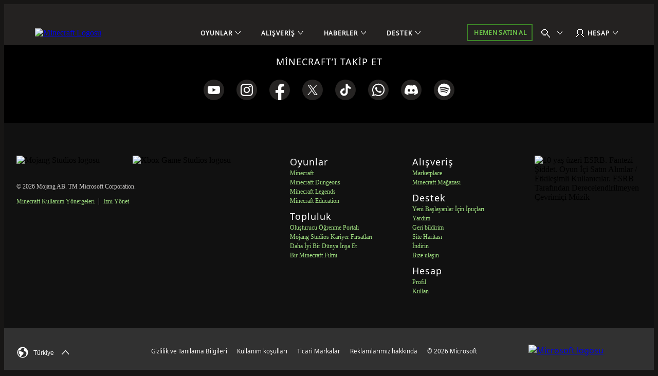

--- FILE ---
content_type: text/html;charset=utf-8
request_url: https://www.minecraft.net/tr-tr/marketplace/pdp?id=9da31dcc-a64e-4e08-8ffd-0b76e26e9ec8
body_size: 35983
content:

<!DOCTYPE HTML>
<html lang="tr-TR">

<head>
    <meta charset="UTF-8"/>
    <title>Minecraft DLC Marketplace | Minecraft</title>
    
    <meta name="description" content="Minecraft Marketplace’e göz at Minecoin kazan ve yeni haritalar, dış görünüşler, modlar ve mod paketleri gibi yeni oyunları ve özel DLC&#39;leri ve hatta içerik oluşturucu topluluğumuzdan daha fazlasını keşfet."/>
    <meta name="template" content="marketplace-page"/>
    <meta name="viewport" content="width=device-width, initial-scale=1"/>
    

    
    
<script defer="defer" type="text/javascript" src="https://rum.hlx.page/.rum/@adobe/helix-rum-js@%5E2/dist/rum-standalone.js" data-routing="p00000-e000000"></script>
<link rel="canonical" href="https://www.minecraft.net/tr-tr/marketplace/pdp"/>


    
    
    <meta property="og:image" content="https://www.minecraft.net/content/dam/minecraftnet/franchise/logos/minecraft-creeper-face.jpg"/>
    <meta property="og:type" content="website"/>
    <meta property="og:site_name" content="Minecraft.net"/>
    <meta property="og:url" content="https://www.minecraft.net/tr-tr/marketplace/pdp"/>
    <meta property="og:title" content="Minecraft DLC Marketplace"/>
    <meta property="og:description" content="Minecraft Marketplace’e göz at Minecoin kazan ve yeni haritalar, dış görünüşler, modlar ve mod paketleri gibi yeni oyunları ve özel DLC&#39;leri ve hatta içerik oluşturucu topluluğumuzdan daha fazlasını keşfet."/>

    <meta name="twitter:card" content="summary_large_image"/>
    <meta name="twitter:site" content="@Minecraft"/>
    <meta name="twitter:title" content="Minecraft DLC Marketplace"/>
    <meta name="twitter:description" content="Minecraft Marketplace’e göz at Minecoin kazan ve yeni haritalar, dış görünüşler, modlar ve mod paketleri gibi yeni oyunları ve özel DLC&#39;leri ve hatta içerik oluşturucu topluluğumuzdan daha fazlasını keşfet."/>
    <meta name="twitter:image" content="https://www.minecraft.net/content/dam/minecraftnet/franchise/logos/minecraft-creeper-face.jpg"/>
    <meta name="twitter:url" content="https://www.minecraft.net/tr-tr/marketplace/pdp"/>

    <meta name="minecraft:tags" content="{&#34;primaryTags&#34;:[{&#34;id&#34;:&#34;minecraft:site-search/games/minecraft-bedrock-dlc&#34;,&#34;label&#34;:&#34;Minecraft Bedrock DLC&#34;}],&#34;additionalTags&#34;:[{&#34;id&#34;:&#34;minecraft:site-search/purchase&#34;,&#34;label&#34;:&#34;Purchase&#34;}]}"/>
    

    <meta name="google-site-verification" content="w5t2MSFIIzY9mO07nhjvjbKJEmOosriQTo7GMERLVPs"/>
    <meta name="visitor-country-code" content="US"/>

    <meta property="article:published_time"/>

    

    

    

    
    
        <link rel="stylesheet" href="https://www.minecraft.net/webui/mc-components.min.css" type="text/css"/>
    

    

    

    <script type="application/ld+json">

</script>
    
        <script src="https://www.minecraft.net/webui/config.js"></script>
    
    <script src="https://wcpstatic.microsoft.com/mscc/lib/v2/wcp-consent.js"></script>
    <script src="https://assets.adobedtm.com/5ef092d1efb5/1e81bffe3e92/launch-89701b7f944e.min.js"></script>
    
    
<script src="/etc.clientlibs/minecraftnet/clientlibs/clientlib-site.min.1078220260109110354200072855151768896408575.js"></script>



    



    


    
    
    

    

    
    
    <link rel="stylesheet" href="/etc.clientlibs/minecraftnet/clientlibs/clientlib-site.min.1078220260109110354200072855151768896408575.css" type="text/css">


    
    

    

    <link rel="shortcut icon" type="image/x-icon" href="/etc.clientlibs/minecraftnet/clientlibs/clientlib-site/resources/favicon.ico"/>
    <link rel="icon" type="image/x-icon" href="/etc.clientlibs/minecraftnet/clientlibs/clientlib-site/resources/favicon.ico"/>

    <link rel="icon" type="image/png" sizes="192x192" href="/etc.clientlibs/minecraftnet/clientlibs/clientlib-site/resources/android-icon-192x192.png"/>
    <link rel="icon" type="image/png" sizes="32x32" href="/etc.clientlibs/minecraftnet/clientlibs/clientlib-site/resources/favicon-32x32.png"/>
    <link rel="icon" type="image/png" sizes="96x96" href="/etc.clientlibs/minecraftnet/clientlibs/clientlib-site/resources/favicon-96x96.png"/>
    <link rel="icon" type="image/png" sizes="16x16" href="/etc.clientlibs/minecraftnet/clientlibs/clientlib-site/resources/favicon-16x16.png"/>

    <link rel="apple-touch-icon" sizes="57x57" href="/etc.clientlibs/minecraftnet/clientlibs/clientlib-site/resources/apple-icon-57x57.png"/>
    <link rel="apple-touch-icon" sizes="60x60" href="/etc.clientlibs/minecraftnet/clientlibs/clientlib-site/resources/apple-icon-60x60.png"/>
    <link rel="apple-touch-icon" sizes="72x72" href="/etc.clientlibs/minecraftnet/clientlibs/clientlib-site/resources/apple-icon-72x72.png"/>
    <link rel="apple-touch-icon" sizes="76x76" href="/etc.clientlibs/minecraftnet/clientlibs/clientlib-site/resources/apple-icon-76x76.png"/>
    <link rel="apple-touch-icon" sizes="114x114" href="/etc.clientlibs/minecraftnet/clientlibs/clientlib-site/resources/apple-icon-114x114.png"/>
    <link rel="apple-touch-icon" sizes="120x120" href="/etc.clientlibs/minecraftnet/clientlibs/clientlib-site/resources/apple-icon-120x120.png"/>
    <link rel="apple-touch-icon" sizes="144x144" href="/etc.clientlibs/minecraftnet/clientlibs/clientlib-site/resources/apple-icon-144x144.png"/>
    <link rel="apple-touch-icon" sizes="152x152" href="/etc.clientlibs/minecraftnet/clientlibs/clientlib-site/resources/apple-icon-152x152.png"/>
    <link rel="apple-touch-icon" sizes="180x180" href="/etc.clientlibs/minecraftnet/clientlibs/clientlib-site/resources/apple-icon-180x180.png"/>
    

    

<script>(window.BOOMR_mq=window.BOOMR_mq||[]).push(["addVar",{"rua.upush":"false","rua.cpush":"true","rua.upre":"false","rua.cpre":"true","rua.uprl":"false","rua.cprl":"false","rua.cprf":"false","rua.trans":"SJ-005fce8e-675c-4102-ac05-b4c073309598","rua.cook":"false","rua.ims":"false","rua.ufprl":"false","rua.cfprl":"false","rua.isuxp":"false","rua.texp":"norulematch","rua.ceh":"false","rua.ueh":"false","rua.ieh.st":"0"}]);</script>
                              <script>!function(a){var e="https://s.go-mpulse.net/boomerang/",t="addEventListener";if("False"=="True")a.BOOMR_config=a.BOOMR_config||{},a.BOOMR_config.PageParams=a.BOOMR_config.PageParams||{},a.BOOMR_config.PageParams.pci=!0,e="https://s2.go-mpulse.net/boomerang/";if(window.BOOMR_API_key="YFFAU-YT7PV-UYYLA-KR9L9-43ZGM",function(){function n(e){a.BOOMR_onload=e&&e.timeStamp||(new Date).getTime()}if(!a.BOOMR||!a.BOOMR.version&&!a.BOOMR.snippetExecuted){a.BOOMR=a.BOOMR||{},a.BOOMR.snippetExecuted=!0;var i,_,o,r=document.createElement("iframe");if(a[t])a[t]("load",n,!1);else if(a.attachEvent)a.attachEvent("onload",n);r.src="javascript:void(0)",r.title="",r.role="presentation",(r.frameElement||r).style.cssText="width:0;height:0;border:0;display:none;",o=document.getElementsByTagName("script")[0],o.parentNode.insertBefore(r,o);try{_=r.contentWindow.document}catch(O){i=document.domain,r.src="javascript:var d=document.open();d.domain='"+i+"';void(0);",_=r.contentWindow.document}_.open()._l=function(){var a=this.createElement("script");if(i)this.domain=i;a.id="boomr-if-as",a.src=e+"YFFAU-YT7PV-UYYLA-KR9L9-43ZGM",BOOMR_lstart=(new Date).getTime(),this.body.appendChild(a)},_.write("<bo"+'dy onload="document._l();">'),_.close()}}(),"".length>0)if(a&&"performance"in a&&a.performance&&"function"==typeof a.performance.setResourceTimingBufferSize)a.performance.setResourceTimingBufferSize();!function(){if(BOOMR=a.BOOMR||{},BOOMR.plugins=BOOMR.plugins||{},!BOOMR.plugins.AK){var e="true"=="true"?1:0,t="",n="cj3wy2ax3t3lm2ly6m6q-f-270d5e6d7-clientnsv4-s.akamaihd.net",i="false"=="true"?2:1,_={"ak.v":"39","ak.cp":"1053458","ak.ai":parseInt("625405",10),"ak.ol":"0","ak.cr":8,"ak.ipv":4,"ak.proto":"h2","ak.rid":"26296de6","ak.r":41995,"ak.a2":e,"ak.m":"r","ak.n":"ff","ak.bpcip":"18.119.108.0","ak.cport":47504,"ak.gh":"23.66.232.164","ak.quicv":"","ak.tlsv":"tls1.3","ak.0rtt":"","ak.0rtt.ed":"","ak.csrc":"-","ak.acc":"","ak.t":"1769534269","ak.ak":"hOBiQwZUYzCg5VSAfCLimQ==6ldI/dmVhnTL/D8VpAMIGx10SfZTpewfyvkKK1Ussng8PNDJuE1+lGem4L872QXuSSVg5CoUtxJA7+EY4uKsghPAcn3wWYhHQZfqyz3pIbVzNwV3HZ25QXKQfXwM7Woa8Ust2aQyviJ7nFFF9yujozHw4JnCR8EZKeRB+SdnfEzGtkh8oE6uyKZKJmYsF2Wc7/0RGsHAxOZglhFaurUb/cs8VpzRAqHNACcvsycCEui6+9QAWJXVDYPEH6zMXhoPhwQtUce9rgHySn1JCn4NO0MntX1tZzFaWBdFckPGi98mHzXbxF4uUlqaBO5Xm6zYwTyYcyJEWBlm/OXwr2wc+96Rw6pVqmw6vmz6WpJYi5hQ2IyaUBzvxq7r3AkwiUdp91S4MqIv89q5KIKiciHkVFDWKam/gHS91RC1iMaex1Y=","ak.pv":"454","ak.dpoabenc":"","ak.tf":i};if(""!==t)_["ak.ruds"]=t;var o={i:!1,av:function(e){var t="http.initiator";if(e&&(!e[t]||"spa_hard"===e[t]))_["ak.feo"]=void 0!==a.aFeoApplied?1:0,BOOMR.addVar(_)},rv:function(){var a=["ak.bpcip","ak.cport","ak.cr","ak.csrc","ak.gh","ak.ipv","ak.m","ak.n","ak.ol","ak.proto","ak.quicv","ak.tlsv","ak.0rtt","ak.0rtt.ed","ak.r","ak.acc","ak.t","ak.tf"];BOOMR.removeVar(a)}};BOOMR.plugins.AK={akVars:_,akDNSPreFetchDomain:n,init:function(){if(!o.i){var a=BOOMR.subscribe;a("before_beacon",o.av,null,null),a("onbeacon",o.rv,null,null),o.i=!0}return this},is_complete:function(){return!0}}}}()}(window);</script></head>

<body class="marketplace-page page basicpage MC_Bg_Core__off-black" id="marketplace-page-11e46c7120" data-cmp-link-accessibility-enabled data-cmp-link-accessibility-text="opens in a new tab">
<!--*/ Component content for sensitive pages */-->




    





    <div id="cookie-banner"></div>


    
    
    
        <div><div class="xfpage page basicpage">


    
    
    <div id="container-0a5dc59fbb" class="cmp-container MC_Layout_Marketplace">
        


<div class="aem-Grid aem-Grid--12 aem-Grid--default--12 ">
    
    <div class="primary-nav aem-GridColumn aem-GridColumn--default--12">
    <div class="MC_globalHeader" data-aem-item="globalHeaderA">
        <a id="TopNavSkipContent" href="#main-content" class="MC_skipContent" aria-label="Ana İçeriğe Atla" data-aem-contentname="globalnav-skipnavigation">
            Ana İçeriğe Atla
        </a>
        
        
    <header class="MC_globalHeaderA MC_globalHeaderA__v2" id="primary-nav-dcbd1c083b" aria-label="Başlık Yer İşareti" data-mc-mount="GlobalHeaderA" data-mc-logic="GlobalHeaderALogic" data-mc-config="{&#34;options&#34;:{&#34;stickyNav&#34;:&#34;true&#34;},&#34;overflow&#34;:{&#34;navText&#34;:&#34;Daha fazla&#34;,&#34;navTextAria&#34;:&#34;Daha fazla&#34;},&#34;notification&#34;:{&#34;moveIn&#34;:&#34;Gezinti öğesi taşma alanına giriyor&#34;,&#34;moveOut&#34;:&#34;Gezinti öğesi taşma alanından çıkıyor&#34;}}">
        <div class="MC_globalHeaderA_ctr">
            <section class="MC_globalHeaderA_mCtr" data-aem-item="globalHeaderA-mobileNav">
                <div class="MC_globalHeaderA_mCtr_panel">
                    <div class="MC_globalHeaderA_mCtr_navBar">
                        <div class="MC_globalHeaderA_mCtr_logoContainer">
                            <a href="/tr-tr" class="MC_globalHeaderA_mCtr_logo" aria-label="Minecraft Logosu" data-aem-contentname="globalnav-logo">
                                <img src="/content/dam/minecraftnet/games/minecraft/logos/Global-Header_MCCB-Logo_300x51.svg" alt="Minecraft Logosu"/>
                            </a>
                        </div>
                        <div class="MC_globalHeaderA_mCtr_menuControls">
                            <button class="MC_globalHeaderA_mCtr_menuToggle" aria-label="Kapat" type="button"></button>
                        </div>
                    </div>
                    <!--*/ Start Scrollbar  */-->
                    <div data-mc-mount="Scrollbar" class="MC_scrollbar MC_scrollbarA" data-mc-config="{&#34;options&#34;:{&#34;observeChildren&#34;:&#34;false&#34;,&#34;heightOffset&#34;:&#34;30&#34;}}">
                        <div class="MC_scrollbar_content_wrapper">
                            <div class="MC_scrollbar_content">
                                <nav class="MC_globalHeaderA_mCtr_primaryNav" aria-label="Birincil Gezinti Yer İşareti">
                                    <ul>
                                        <li data-aem-item="globalnav-mobilemenu-Oyunlar">
                                            <button class="MC_globalHeaderA_slideAction" type="button" aria-label="Oyunlar" data-aem-contentname="globalnav-Gamesmenu">
                                                
                                                <div class="MC_globalHeaderA_topNav_icon"></div>
                                                
                                                <span class="MC_globalHeaderA_topNav_text">Oyunlar</span>
                                            </button>
                                            <div class="MC_globalHeaderA_slideMenu">
                                                <div class="MC_globalHeaderA_slideMenu_container">
                                                    <button class="MC_globalHeaderA_slideActionBack" type="button" aria-label="Geri" data-aem-contentname="globalnav-backmenu">
                                                        <span class="MC_globalHeaderA_topNav_text">Geri</span>
                                                    </button>
                                                    <h2 class="MC_Heading_3">Oyunlar</h2>
                                                    
                                                    <ul>
                                                        <li>
                                                            <button class="MC_globalHeaderA_slideAction" type="button" aria-label="Minecraft" data-aem-contentname="globalnav-Minecraftmenu">
                                                                <span class="MC_globalHeaderA_topNav_text">Minecraft</span>
                                                            </button>
                                                            <div class="MC_globalHeaderA_slideMenu">
                                                                <div class="MC_globalHeaderA_slideMenu_container">
                                                                    <button class="MC_globalHeaderA_slideActionBack" type="button" aria-label="Back to all games menu" data-aem-contentname="globalnav-backmenu">
                                                                        <span class="MC_globalHeaderA_topNav_text">Oyunlar</span>
                                                                    </button>
                                                                    <h3 class="MC_Heading_3">Minecraft</h3>
                                                                    
                                                                    <div class="MC_globalHeaderA_itemGridA">
                                                                        <div class="MC_globalHeaderA_itemGridA_col">
                                                                            <a class="MC_globalHeaderA_itemGridA_item" href="/tr-tr/about-minecraft" aria-label="Minecraft" data-aem-contentname="globalnav-tilelink" target="_self">
                                                                                <picture>
                                                                                    <img class="MC_globalHeaderA_itemGridA_poster" src="/content/dam/minecraftnet/games/minecraft/key-art/Global-Header_Image-Tile_MC-Java-Bedrock_570x321.jpg" alt="Steve ile Alex, çeşitli hayvan ve canavarlarla dolu bir ormana açılan mağaradan çıkıyor. Altta şu yazı görünüyor: Minecraft Java ve Bedrock"/>
                                                                                </picture>
                                                                                <div class="MC_globalHeaderA_itemGridA_content">
                                                                                    <span class="MC_globalHeaderA_itemGridA_title">Minecraft</span>
                                                                                    <p>Sana özel benzersiz dünyayı keşfet, geceleri hayatta kal ve hayal ettiğin her şeyi yarat!</p>

                                                                                </div>
                                                                            </a>
                                                                        </div>
<div class="MC_globalHeaderA_itemGridA_col">
                                                                            <a class="MC_globalHeaderA_itemGridA_item" href="/tr-tr/marketplace" aria-label="Marketplace" data-aem-contentname="globalnav-tilelink" target="_self">
                                                                                <picture>
                                                                                    <img class="MC_globalHeaderA_itemGridA_poster" src="/content/dam/minecraftnet/games/minecraft/key-art/Global-Header_Image-Tile_Marketplace_321x321.jpg" alt="Minecraft karakterleri Marketplace’teki çeşit çeşit yeni içeriğe bakıyor"/>
                                                                                </picture>
                                                                                <div class="MC_globalHeaderA_itemGridA_content">
                                                                                    <span class="MC_globalHeaderA_itemGridA_title">Marketplace</span>
                                                                                    <p>Her oynayışında yaratıcılık ve eğlence dozunu yükselt.</p>

                                                                                </div>
                                                                            </a>
                                                                        </div>
<div class="MC_globalHeaderA_itemGridA_col">
                                                                            <a class="MC_globalHeaderA_itemGridA_item" href="/tr-tr/realms" aria-label="Minecraft Realms" data-aem-contentname="globalnav-tilelink" target="_self">
                                                                                <picture>
                                                                                    <img class="MC_globalHeaderA_itemGridA_poster" src="/content/dam/minecraftnet/games/minecraft/key-art/Global-Header_Image-Tile_Realms_321x321.jpg" alt="Steve ve Alex, yanlarındaki çeşitli karakter ve hayvanlarla bir nether portalından fırlıyor. Üstlerinde şu yazı görünüyor: Minecraft Realms"/>
                                                                                </picture>
                                                                                <div class="MC_globalHeaderA_itemGridA_content">
                                                                                    <span class="MC_globalHeaderA_itemGridA_title">Minecraft Realms</span>
                                                                                    <p>Kendi kişisel sunucunda arkadaşlarınla oyna.</p>

                                                                                </div>
                                                                            </a>
                                                                        </div>

                                                                        <div class="MC_globalHeaderA_itemGridA MC_globalHeaderA_itemGridA_navList">
                                                                            <div class="MC_globalHeaderA_itemGridA_col">
                                                                                <ul class="MC_globalHeaderA_itemGridA_list">
                                                                                    <li>
                                                                                        <a href="/tr-tr/store/minecraft-deluxe-collection-pc" class="MC_globalHeaderA_itemGridA_link" style="--font-color: #86D562;" aria-label="Minecraft’ı Satın Alın" data-aem-contentname="globalnav-listlink" target="_self">Minecraft’ı Satın Al</a>
                                                                                    </li>
                                                                                
                                                                                    <li>
                                                                                        <a href="/tr-tr/store/minecraft-dungeons-legends-bundle" class="MC_globalHeaderA_itemGridA_link" aria-label="Minecraft Üçlü Paketi Satın Al" data-aem-contentname="globalnav-listlink" target="_self">Minecraft Üçlü Paketi Satın Al</a>
                                                                                    </li>
                                                                                
                                                                                    <li>
                                                                                        <a href="/tr-tr/marketplace/marketplace-pass" class="MC_globalHeaderA_itemGridA_link" aria-label="Marketplace Pass ile her ay yeni içerikler deneyebilirsin" data-aem-contentname="globalnav-listlink" target="_self">Marketplace Pass</a>
                                                                                    </li>
                                                                                
                                                                                    <li>
                                                                                        <a href="/tr-tr/minecraft-tips-for-beginners" class="MC_globalHeaderA_itemGridA_link" aria-label="Minecraft’la yeni mi tanışıyorsun?" data-aem-contentname="globalnav-listlink" target="_self">Minecraft’la yeni mi tanışıyorsun?</a>
                                                                                    </li>
                                                                                
                                                                                    <li>
                                                                                        <a href="/tr-tr/servers" class="MC_globalHeaderA_itemGridA_link" aria-label="Sunucular" data-aem-contentname="globalnav-listlink" target="_self">Sunucular</a>
                                                                                    </li>
                                                                                
                                                                                    <li>
                                                                                        <a href="/tr-tr/free-trial" class="MC_globalHeaderA_itemGridA_link" aria-label="Minecraft’ı ücretsiz dene" data-aem-contentname="globalnav-listlink" target="_self">Minecraft’ı Ücretsiz Dene</a>
                                                                                    </li>
                                                                                
                                                                                    <li>
                                                                                        <a href="https://classic.minecraft.net/" class="MC_globalHeaderA_itemGridA_link" aria-label="Minecraft Klasik Oyna" data-aem-contentname="globalnav-listlink" target="_blank">Minecraft Klasik Oyna</a>
                                                                                    </li>
                                                                                </ul>
                                                                            </div>
                                                                        </div>
                                                                    </div>
                                                                    
                                                                </div>
                                                            </div>
                                                        </li>
<li>
                                                            <button class="MC_globalHeaderA_slideAction" type="button" aria-label="Minecraft Dungeons" data-aem-contentname="globalnav-Minecraft Dungeonsmenu">
                                                                <span class="MC_globalHeaderA_topNav_text">Minecraft Dungeons</span>
                                                            </button>
                                                            <div class="MC_globalHeaderA_slideMenu">
                                                                <div class="MC_globalHeaderA_slideMenu_container">
                                                                    <button class="MC_globalHeaderA_slideActionBack" type="button" aria-label="Back to all games menu" data-aem-contentname="globalnav-backmenu">
                                                                        <span class="MC_globalHeaderA_topNav_text">Oyunlar</span>
                                                                    </button>
                                                                    <h3 class="MC_Heading_3">Minecraft Dungeons</h3>
                                                                    
                                                                    <div class="MC_globalHeaderA_itemGridA">
                                                                        <div class="MC_globalHeaderA_itemGridA_col">
                                                                            <a class="MC_globalHeaderA_itemGridA_item" href="/tr-tr/about-dungeons" aria-label="Minecraft Dungeons" data-aem-contentname="globalnav-tilelink" target="_self">
                                                                                <picture>
                                                                                    <img class="MC_globalHeaderA_itemGridA_poster" src="/content/dam/minecraftnet/games/dungeons/key-art/Global-Header_Image-Tile_MC-Dungeons_570x321.jpg" alt="Dört kahraman, bir mağaranın derinliklerinde canavar sürüsüyle savaşıyor. Üstlerinde şu yazı görünüyor: Minecraft Dungeons"/>
                                                                                </picture>
                                                                                <div class="MC_globalHeaderA_itemGridA_content">
                                                                                    <span class="MC_globalHeaderA_itemGridA_title">Minecraft Dungeons</span>
                                                                                    <p>Klasik dungeon crawler türünden ilham alan bir aksiyon macera oyununu keşfet.</p>

                                                                                </div>
                                                                            </a>
                                                                        </div>
<div class="MC_globalHeaderA_itemGridA_col">
                                                                            <a class="MC_globalHeaderA_itemGridA_item" href="/tr-tr/store/minecraft-dungeons-ultimate-edition" aria-label="Ultimate Edition" data-aem-contentname="globalnav-tilelink" target="_self">
                                                                                <picture>
                                                                                    <img class="MC_globalHeaderA_itemGridA_poster" src="/content/dam/minecraftnet/games/minecraft/key-art/Global-Header_Image-Tile_MCD-Ultimate-Edition_321x321.jpg" alt="Etrafı yaratıklar ve yeni bölüm sonu canavarlarıyla sarılı dört kahraman. Üstlerinde şu yazı görünüyor: Minecraft Dungeons Ultimate Edition"/>
                                                                                </picture>
                                                                                <div class="MC_globalHeaderA_itemGridA_content">
                                                                                    <span class="MC_globalHeaderA_itemGridA_title">Ultimate Edition</span>
                                                                                    <p>Simgeleşmiş moblarla savaşarak efsanevi öğeler topla.</p>

                                                                                </div>
                                                                            </a>
                                                                        </div>
<div class="MC_globalHeaderA_itemGridA_col">
                                                                            <a class="MC_globalHeaderA_itemGridA_item" href="/tr-tr/store/minecraft-dungeons-ultimate-dlc" aria-label="Ultimate DLC Paketi" data-aem-contentname="globalnav-tilelink" target="_self">
                                                                                <picture>
                                                                                    <img class="MC_globalHeaderA_itemGridA_poster" src="/content/dam/minecraftnet/games/dungeons/key-art/Global-Header_Image-Tile_MCD-Ultimate-Bundle_321x321.jpg" alt="Yeni canavarlarla savaşa hazır dört kahraman. Yazan metin: Minecraft Dungeons Ultimate DLC Paketi"/>
                                                                                </picture>
                                                                                <div class="MC_globalHeaderA_itemGridA_content">
                                                                                    <span class="MC_globalHeaderA_itemGridA_title">Ultimate DLC Paketi</span>
                                                                                    <p>Ultimate DLC paketiyle altı DLC’nin hepsine sahip ol.</p>

                                                                                </div>
                                                                            </a>
                                                                        </div>

                                                                        <div class="MC_globalHeaderA_itemGridA MC_globalHeaderA_itemGridA_navList">
                                                                            <div class="MC_globalHeaderA_itemGridA_col">
                                                                                <ul class="MC_globalHeaderA_itemGridA_list">
                                                                                    <li>
                                                                                        <a href="/tr-tr/store/minecraft-dungeons-ultimate-edition" class="MC_globalHeaderA_itemGridA_link" style="--font-color: #FFC42B;" aria-label="Minecraft Dungeons’ı Satın Al" data-aem-contentname="globalnav-listlink" target="_self">Minecraft Dungeons’ı Satın Al</a>
                                                                                    </li>
                                                                                
                                                                                    <li>
                                                                                        <a href="/tr-tr/store/minecraft-dungeons-legends-bundle" class="MC_globalHeaderA_itemGridA_link" aria-label="Minecraft Üçlü Paketi Satın Al" data-aem-contentname="globalnav-listlink" target="_self">Minecraft Üçlü Paketi Satın Al</a>
                                                                                    </li>
                                                                                </ul>
                                                                            </div>
                                                                        </div>
                                                                    </div>
                                                                    
                                                                </div>
                                                            </div>
                                                        </li>
<li>
                                                            <button class="MC_globalHeaderA_slideAction" type="button" aria-label="Minecraft Legends" data-aem-contentname="globalnav-Minecraft Legendsmenu">
                                                                <span class="MC_globalHeaderA_topNav_text">Minecraft Legends</span>
                                                            </button>
                                                            <div class="MC_globalHeaderA_slideMenu">
                                                                <div class="MC_globalHeaderA_slideMenu_container">
                                                                    <button class="MC_globalHeaderA_slideActionBack" type="button" aria-label="Back to all games menu" data-aem-contentname="globalnav-backmenu">
                                                                        <span class="MC_globalHeaderA_topNav_text">Oyunlar</span>
                                                                    </button>
                                                                    <h3 class="MC_Heading_3">Minecraft Legends</h3>
                                                                    
                                                                    <div class="MC_globalHeaderA_itemGridA">
                                                                        <div class="MC_globalHeaderA_itemGridA_col">
                                                                            <a class="MC_globalHeaderA_itemGridA_item" href="/tr-tr/about-legends" aria-label="Minecraft Legends" data-aem-contentname="globalnav-tilelink" target="_self">
                                                                                <picture>
                                                                                    <img class="MC_globalHeaderA_itemGridA_poster" src="/content/dam/minecraftnet/games/badger/key-art/Global-Header_Image-Tile_MC-Legends_570x321.jpg" alt="İki ordu arasında duran bir kahraman. Üstlerinde şu yazı görünüyor: Minecraft Legends"/>
                                                                                </picture>
                                                                                <div class="MC_globalHeaderA_itemGridA_content">
                                                                                    <span class="MC_globalHeaderA_itemGridA_title">Minecraft Legends</span>
                                                                                    <p>Heyecan dolu bir aksiyon strateji oyununda müttefiklerinin başına geçerek Overworld’ün imdadına yetiş.</p>

                                                                                </div>
                                                                            </a>
                                                                        </div>
<div class="MC_globalHeaderA_itemGridA_col">
                                                                            <a class="MC_globalHeaderA_itemGridA_item" href="/tr-tr/store/legends-deluxe-edition" aria-label="Minecraft Legends Deluxe Edition" data-aem-contentname="globalnav-tilelink" target="_self">
                                                                                <picture>
                                                                                    <img class="MC_globalHeaderA_itemGridA_poster" src="/content/dam/minecraftnet/games/badger/key-art/Global-Header_Image-Tile_MCL-Deluxe-Edition_321x321.jpg" alt="İki ordu arasında duran bir kahraman. Üstlerinde şu yazı görünüyor: Minecraft Legends Deluxe Edition"/>
                                                                                </picture>
                                                                                <div class="MC_globalHeaderA_itemGridA_content">
                                                                                    <span class="MC_globalHeaderA_itemGridA_title">Minecraft Legends Deluxe Edition</span>
                                                                                    <p>Altı ek dış görünüşle sancağını göndere çek!</p>

                                                                                </div>
                                                                            </a>
                                                                        </div>
<div class="MC_globalHeaderA_itemGridA_col">
                                                                            <a class="MC_globalHeaderA_itemGridA_item" href="/tr-tr/store/legends-deluxe-skin-pack" aria-label="Deluxe Dış Görünüş Paketi" data-aem-contentname="globalnav-tilelink" target="_self">
                                                                                <picture>
                                                                                    <img class="MC_globalHeaderA_itemGridA_poster" src="/content/dam/minecraftnet/games/minecraft/key-art/Global-Header_Image-Tile_MCL-Deluxe-Skin-Pack_321x321.jpg" alt="Bir kahraman ve bindiği at, yeni zırh takımlarını giymiş"/>
                                                                                </picture>
                                                                                <div class="MC_globalHeaderA_itemGridA_content">
                                                                                    <span class="MC_globalHeaderA_itemGridA_title">Deluxe Dış Görünüş Paketi</span>
                                                                                    <p>Kahramanını ve atını göz alıcı aksesuarlarla giydir kuşat.</p>

                                                                                </div>
                                                                            </a>
                                                                        </div>

                                                                        <div class="MC_globalHeaderA_itemGridA MC_globalHeaderA_itemGridA_navList">
                                                                            <div class="MC_globalHeaderA_itemGridA_col">
                                                                                <ul class="MC_globalHeaderA_itemGridA_list">
                                                                                    <li>
                                                                                        <a href="/tr-tr/store/legends-deluxe-edition" class="MC_globalHeaderA_itemGridA_link" style="--font-color: #70DFFF;" aria-label="Minecraft Legends’ı Satın Al" data-aem-contentname="globalnav-listlink" target="_self">Minecraft Legends’ı Satın Al</a>
                                                                                    </li>
                                                                                
                                                                                    <li>
                                                                                        <a href="/tr-tr/store/minecraft-dungeons-legends-bundle" class="MC_globalHeaderA_itemGridA_link" aria-label="Minecraft Üçlü Paketi Satın Al" data-aem-contentname="globalnav-listlink" target="_self">Minecraft Üçlü Paketi Satın Al</a>
                                                                                    </li>
                                                                                </ul>
                                                                            </div>
                                                                        </div>
                                                                    </div>
                                                                    
                                                                </div>
                                                            </div>
                                                        </li>
<li>
                                                            <button class="MC_globalHeaderA_slideAction" type="button" aria-label="Minecraft Education" data-aem-contentname="globalnav-Minecraft Educationmenu">
                                                                <span class="MC_globalHeaderA_topNav_text">Minecraft Education</span>
                                                            </button>
                                                            <div class="MC_globalHeaderA_slideMenu">
                                                                <div class="MC_globalHeaderA_slideMenu_container">
                                                                    <button class="MC_globalHeaderA_slideActionBack" type="button" aria-label="Back to all games menu" data-aem-contentname="globalnav-backmenu">
                                                                        <span class="MC_globalHeaderA_topNav_text">Oyunlar</span>
                                                                    </button>
                                                                    <h3 class="MC_Heading_3">Minecraft Education</h3>
                                                                    
                                                                    <div class="MC_globalHeaderA_itemGridA">
                                                                        <div class="MC_globalHeaderA_itemGridA_col">
                                                                            <a class="MC_globalHeaderA_itemGridA_item" href="https://education.minecraft.net" aria-label="Minecraft Education" data-aem-contentname="globalnav-tilelink" target="_self">
                                                                                <picture>
                                                                                    <img class="MC_globalHeaderA_itemGridA_poster" src="/content/dam/minecraftnet/games/minecraft/key-art/MCEDU%20Hero%20Art%20Logo.png" alt="Minecraft Education ile Kodlamayı Öğren "/>
                                                                                </picture>
                                                                                <div class="MC_globalHeaderA_itemGridA_content">
                                                                                    <span class="MC_globalHeaderA_itemGridA_title">Minecraft Education</span>
                                                                                    <p>Minecraft Education ile hem evde hem de okulda farklı bir öğrenme deneyiminin kapılarını arala!</p>

                                                                                </div>
                                                                            </a>
                                                                        </div>
<div class="MC_globalHeaderA_itemGridA_col">
                                                                            <a class="MC_globalHeaderA_itemGridA_item" href="https://aka.ms/hourofcode" aria-label="Kodlamayı öğren" data-aem-contentname="globalnav-tilelink" target="_self">
                                                                                <picture>
                                                                                    <img class="MC_globalHeaderA_itemGridA_poster" src="/content/dam/minecraftnet/games/minecraft/key-art/MCEDU_HourOfCode24_Instagram_1080x1080.png" alt="Minecraft Education sahnesinde gitar çalan bir iskelet, dans eden tütülü bir Enderman ve sahnede şarkı söyleyen bir zombi. Minecraft Education logosunun altında “Şov Devam Etmeli” yazısı yer alıyor."/>
                                                                                </picture>
                                                                                <div class="MC_globalHeaderA_itemGridA_content">
                                                                                    <span class="MC_globalHeaderA_itemGridA_title">Kod Yazmayı Öğren</span>
                                                                                    <p>Ücretsiz bir Kod Saati dersine katılarak kodlamanın ne kadar eğlenceli olduğunu keşfet.</p>

                                                                                </div>
                                                                            </a>
                                                                        </div>
<div class="MC_globalHeaderA_itemGridA_col">
                                                                            <a class="MC_globalHeaderA_itemGridA_item" href="https://education.minecraft.net/discover/artemis-missions" aria-label="Uzayda STEM&#39;i Keşfedin" data-aem-contentname="globalnav-tilelink" target="_self">
                                                                                <picture>
                                                                                    <img class="MC_globalHeaderA_itemGridA_poster" src="/content/dam/minecraftnet/games/minecraft/key-art/EDU_NASA_ARTEMIS_MISSIONS_1080x1080.png" alt="Minecraft Education sahnesi, ilhamını NASA&#39;nın Artemis görevlerinden alan bir roket alevler eşliğinde fırlatılıyor. Minecraft Education logosunun altında “Artemis Görevleri” yazısı yer alıyor."/>
                                                                                </picture>
                                                                                <div class="MC_globalHeaderA_itemGridA_content">
                                                                                    <span class="MC_globalHeaderA_itemGridA_title">Uzayda STEM&#39;i Keşfedin</span>
                                                                                    <p>Roket bilimini kullanarak inşa edin ve aya fırlatın.</p>

                                                                                </div>
                                                                            </a>
                                                                        </div>

                                                                        <div class="MC_globalHeaderA_itemGridA MC_globalHeaderA_itemGridA_navList">
                                                                            <div class="MC_globalHeaderA_itemGridA_col">
                                                                                <ul class="MC_globalHeaderA_itemGridA_list">
                                                                                    <li>
                                                                                        <a href="https://education.minecraft.net/get-started/download" class="MC_globalHeaderA_itemGridA_link" style="--font-color: #86D562;" aria-label="Tanıtımı İndir" data-aem-contentname="globalnav-listlink" target="_self">Tanıtımı İndir</a>
                                                                                    </li>
                                                                                
                                                                                    <li>
                                                                                        <a href="https://education.minecraft.net/discover/cyber-and-digital-safety" class="MC_globalHeaderA_itemGridA_link" aria-label="Çevrimiçi güvenlik eğitimi al" data-aem-contentname="globalnav-listlink" target="_self">Çevrimiçi Güvenlik Eğitimi Al</a>
                                                                                    </li>
                                                                                
                                                                                    <li>
                                                                                        <a href="https://education.minecraft.net/discover/planet-earth-3" class="MC_globalHeaderA_itemGridA_link" aria-label="Bilimi Hayata Geçir" data-aem-contentname="globalnav-listlink" target="_self">Bilimi Hayata Geçir</a>
                                                                                    </li>
                                                                                
                                                                                    <li>
                                                                                        <a href="https://education.minecraft.net/get-started/parents" class="MC_globalHeaderA_itemGridA_link" aria-label="Aileler için" data-aem-contentname="globalnav-listlink" target="_self">Aileler için</a>
                                                                                    </li>
                                                                                
                                                                                    <li>
                                                                                        <a href="https://education.minecraft.net/get-started/educators" class="MC_globalHeaderA_itemGridA_link" aria-label="Eğitimciler için" data-aem-contentname="globalnav-listlink" target="_self">Eğitimciler için</a>
                                                                                    </li>
                                                                                
                                                                                    <li>
                                                                                        <a href="https://education.minecraft.net/licensing" class="MC_globalHeaderA_itemGridA_link" aria-label="Satın Alma Adımları" data-aem-contentname="globalnav-listlink" target="_self">Satın Alma Adımları</a>
                                                                                    </li>
                                                                                </ul>
                                                                            </div>
                                                                        </div>
                                                                    </div>
                                                                    
                                                                </div>
                                                            </div>
                                                        </li>

                                                    </ul>

                                                    <ul class="MC_globalHeaderA_slideAction_recoLinks_list">
                                                        <li>
                                                            <a class="MC_globalHeaderA_slideAction_recoLinks_link" href="/tr-tr/download" aria-label="İndirmelere git" data-aem-contentname="globalnav-recolink" target="_self">İndirmelere git</a>
                                                        </li>
                                                    
                                                        <li>
                                                            <a class="MC_globalHeaderA_slideAction_recoLinks_link" href="/tr-tr/redeem" aria-label="Hediye kodu kullan" data-aem-contentname="globalnav-recolink" target="_self">Hediye Kodu Kullan</a>
                                                        </li>
                                                    </ul>
                                                    
                                                </div>
                                            </div>
                                        </li>
<li data-aem-item="globalnav-mobilemenu-Alışveriş">
                                            <button class="MC_globalHeaderA_slideAction" type="button" aria-label="Alışveriş" data-aem-contentname="globalnav-Shopmenu">
                                                
                                                <div class="MC_globalHeaderA_topNav_icon"></div>
                                                
                                                <span class="MC_globalHeaderA_topNav_text">Alışveriş</span>
                                            </button>
                                            <div class="MC_globalHeaderA_slideMenu">
                                                <div class="MC_globalHeaderA_slideMenu_container">
                                                    <button class="MC_globalHeaderA_slideActionBack" type="button" aria-label="Geri" data-aem-contentname="globalnav-backmenu">
                                                        <span class="MC_globalHeaderA_topNav_text">Geri</span>
                                                    </button>
                                                    <h2 class="MC_Heading_3">Alışveriş</h2>
                                                    
                                                    <ul>
                                                        <li>
                                                            <button class="MC_globalHeaderA_slideAction" type="button" aria-label="Marketplace" data-aem-contentname="globalnav-Marketplacemenu">
                                                                <span class="MC_globalHeaderA_topNav_text">Marketplace</span>
                                                            </button>
                                                            <div class="MC_globalHeaderA_slideMenu">
                                                                <div class="MC_globalHeaderA_slideMenu_container">
                                                                    <button class="MC_globalHeaderA_slideActionBack" type="button" aria-label="Back to all games menu" data-aem-contentname="globalnav-backmenu">
                                                                        <span class="MC_globalHeaderA_topNav_text">Alışveriş</span>
                                                                    </button>
                                                                    <h3 class="MC_Heading_3">Marketplace</h3>
                                                                    
                                                                    <div class="MC_globalHeaderA_itemGridA">
                                                                        <div class="MC_globalHeaderA_itemGridA_col">
                                                                            <a class="MC_globalHeaderA_itemGridA_item" href="/tr-tr/marketplace" aria-label="Marketplace" data-aem-contentname="globalnav-tilelink" target="_self">
                                                                                <picture>
                                                                                    <img class="MC_globalHeaderA_itemGridA_poster" src="/content/dam/minecraftnet/games/minecraft/marketplace/Global-Header_Image-Tile_Marketplace-With-Logo_570x321.jpg" alt="Minecraft Marketplace"/>
                                                                                </picture>
                                                                                <div class="MC_globalHeaderA_itemGridA_content">
                                                                                    <span class="MC_globalHeaderA_itemGridA_title">Marketplace</span>
                                                                                    <p>Dış görünüş paketleri, görünüm paketleri ve daha fazlasıyla her oynayışında yaratıcılık ve eğlence dozunu yükselt!</p>

                                                                                </div>
                                                                            </a>
                                                                        </div>
<div class="MC_globalHeaderA_itemGridA_col">
                                                                            <a class="MC_globalHeaderA_itemGridA_item" href="https://www.minecraft.net/marketplace/buy-minecoins" aria-label="Minecoin" data-aem-contentname="globalnav-tilelink" target="_self">
                                                                                <picture>
                                                                                    <img class="MC_globalHeaderA_itemGridA_poster" src="/content/dam/minecraftnet/games/minecraft/marketplace/Global-Header_Image-Tile_Minecoins_321x321.jpg" alt="Minecraft Marketplace logosunun altında bir tomar altın Minecoin ışıldıyor."/>
                                                                                </picture>
                                                                                <div class="MC_globalHeaderA_itemGridA_content">
                                                                                    <span class="MC_globalHeaderA_itemGridA_title">Minecoin</span>
                                                                                    <p>Minecoin'lerle daha fazlasını yap</p>

                                                                                </div>
                                                                            </a>
                                                                        </div>
<div class="MC_globalHeaderA_itemGridA_col">
                                                                            <a class="MC_globalHeaderA_itemGridA_item" href="/tr-tr/realms/bedrock" aria-label="Realms Plus" data-aem-contentname="globalnav-tilelink" target="_self">
                                                                                <picture>
                                                                                    <img class="MC_globalHeaderA_itemGridA_poster" src="/content/dam/minecraftnet/games/minecraft/realms/Global-Header_Image-Tile_Realms-Plus_321x321.jpg" alt/>
                                                                                </picture>
                                                                                <div class="MC_globalHeaderA_itemGridA_content">
                                                                                    <span class="MC_globalHeaderA_itemGridA_title">Realms Plus</span>
                                                                                    <p>Kendi kişisel sunucunda arkadaşlarınla oyna.</p>

                                                                                </div>
                                                                            </a>
                                                                        </div>

                                                                        <div class="MC_globalHeaderA_itemGridA MC_globalHeaderA_itemGridA_navList">
                                                                            <div class="MC_globalHeaderA_itemGridA_col">
                                                                                <ul class="MC_globalHeaderA_itemGridA_list">
                                                                                    <li>
                                                                                        <a href="/tr-tr/marketplace/marketplace-pass" class="MC_globalHeaderA_itemGridA_link" style="--font-color: #FFD953;" aria-label="Marketplace Pass" data-aem-contentname="globalnav-listlink" target="_self">Marketplace Pass</a>
                                                                                    </li>
                                                                                
                                                                                    <li>
                                                                                        <a href="/tr-tr/creator" class="MC_globalHeaderA_itemGridA_link" aria-label="İçerik Üreticisi Ol" data-aem-contentname="globalnav-listlink" target="_self">İçerik Üreticisi Ol</a>
                                                                                    </li>
                                                                                
                                                                                    <li>
                                                                                        <a href="/tr-tr/partner" class="MC_globalHeaderA_itemGridA_link" aria-label="İş Ortağı Ol" data-aem-contentname="globalnav-listlink" target="_self">İş Ortağı Ol</a>
                                                                                    </li>
                                                                                </ul>
                                                                            </div>
                                                                        </div>
                                                                    </div>
                                                                    
                                                                </div>
                                                            </div>
                                                        </li>
<li>
                                                            <button class="MC_globalHeaderA_slideAction" type="button" aria-label="Abonelikler" data-aem-contentname="globalnav-Subscriptionsmenu">
                                                                <span class="MC_globalHeaderA_topNav_text">Abonelikler</span>
                                                            </button>
                                                            <div class="MC_globalHeaderA_slideMenu">
                                                                <div class="MC_globalHeaderA_slideMenu_container">
                                                                    <button class="MC_globalHeaderA_slideActionBack" type="button" aria-label="Back to all games menu" data-aem-contentname="globalnav-backmenu">
                                                                        <span class="MC_globalHeaderA_topNav_text">Alışveriş</span>
                                                                    </button>
                                                                    <h3 class="MC_Heading_3">Abonelikler</h3>
                                                                    
                                                                    <div class="MC_globalHeaderA_itemGridA">
                                                                        <div class="MC_globalHeaderA_itemGridA_col">
                                                                            <a class="MC_globalHeaderA_itemGridA_item" href="/tr-tr/realms" aria-label="Realm&#39;ler" data-aem-contentname="globalnav-tilelink" target="_self">
                                                                                <picture>
                                                                                    <img class="MC_globalHeaderA_itemGridA_poster" src="/content/dam/minecraftnet/games/minecraft/realms/Global-Header_Image-Tile_Realms-Bedrock_570x321_01.png" alt/>
                                                                                </picture>
                                                                                <div class="MC_globalHeaderA_itemGridA_content">
                                                                                    <span class="MC_globalHeaderA_itemGridA_title">Realm&#39;ler</span>
                                                                                    <p>Kendi kişisel sunucunda arkadaşlarınla oyna.</p>

                                                                                </div>
                                                                            </a>
                                                                        </div>
<div class="MC_globalHeaderA_itemGridA_col">
                                                                            <a class="MC_globalHeaderA_itemGridA_item" href="/tr-tr/marketplace/marketplace-pass" aria-label="Marketplace Pass için tanıtım filmini izle" data-aem-contentname="globalnav-tilelink" target="_self">
                                                                                <picture>
                                                                                    <img class="MC_globalHeaderA_itemGridA_poster" src="/content/dam/minecraftnet/games/minecraft/marketplace/Global-Header_Image-Tile_Marketplace-Pass_321x321.jpg" alt/>
                                                                                </picture>
                                                                                <div class="MC_globalHeaderA_itemGridA_content">
                                                                                    <span class="MC_globalHeaderA_itemGridA_title">Marketplace Pass için tanıtım filmini izle</span>
                                                                                    <p>Dış görünüş paketleri, görünüm paketleri ve daha fazlasıyla her oynayışında yaratıcılık ve eğlence dozunu yükselt!</p>

                                                                                </div>
                                                                            </a>
                                                                        </div>

                                                                        <div class="MC_globalHeaderA_itemGridA MC_globalHeaderA_itemGridA_navList">
                                                                            <div class="MC_globalHeaderA_itemGridA_col">
                                                                                <ul class="MC_globalHeaderA_itemGridA_list">
                                                                                    <li>
                                                                                        <a href="/tr-tr/realms#realms-tutorials" class="MC_globalHeaderA_itemGridA_link" style="--font-color: #E833C2;" aria-label="Realms Öğreticileri ve Kılavuz" data-aem-contentname="globalnav-listlink" target="_self">Realms Öğreticileri ve Kılavuz</a>
                                                                                    </li>
                                                                                
                                                                                    <li>
                                                                                        <a href="/tr-tr/msaprofile/mygames" class="MC_globalHeaderA_itemGridA_link" aria-label="Realms&#39;ini yönet" data-aem-contentname="globalnav-listlink" target="_self">Realms&#39;ini yönet</a>
                                                                                    </li>
                                                                                
                                                                                    <li>
                                                                                        <a href="/tr-tr/marketplace" class="MC_globalHeaderA_itemGridA_link" aria-label="Marketplace" data-aem-contentname="globalnav-listlink" target="_self">Marketplace</a>
                                                                                    </li>
                                                                                
                                                                                    <li>
                                                                                        <a href="/tr-tr/servers" class="MC_globalHeaderA_itemGridA_link" aria-label="Sunucular" data-aem-contentname="globalnav-listlink" target="_self">Sunucular</a>
                                                                                    </li>
                                                                                </ul>
                                                                            </div>
                                                                        </div>
                                                                    </div>
                                                                    
                                                                </div>
                                                            </div>
                                                        </li>
<li>
                                                            <button class="MC_globalHeaderA_slideAction" type="button" aria-label="Ürünler" data-aem-contentname="globalnav-Merchmenu">
                                                                <span class="MC_globalHeaderA_topNav_text">Ürünler</span>
                                                            </button>
                                                            <div class="MC_globalHeaderA_slideMenu">
                                                                <div class="MC_globalHeaderA_slideMenu_container">
                                                                    <button class="MC_globalHeaderA_slideActionBack" type="button" aria-label="Back to all games menu" data-aem-contentname="globalnav-backmenu">
                                                                        <span class="MC_globalHeaderA_topNav_text">Alışveriş</span>
                                                                    </button>
                                                                    <h3 class="MC_Heading_3">Ürünler</h3>
                                                                    
                                                                    <div class="MC_globalHeaderA_itemGridA">
                                                                        <div class="MC_globalHeaderA_itemGridA_col">
                                                                            <a class="MC_globalHeaderA_itemGridA_item" href="https://minecraftshop.com/?utm_source=minecraft.net&utm_medium=referral&utm_campaign=mc-net-nav&utm_content=mc-net-nav" aria-label="Resmi Minecraft Donanımı" data-aem-contentname="globalnav-tilelink" target="_blank">
                                                                                <picture>
                                                                                    <img class="MC_globalHeaderA_itemGridA_poster" src="/content/dam/minecraftnet/games/minecraft/merch/MC_Slippers_Dot_Net_Tile_570x321.png" alt="Parlak yeşil bir arka planda ayakta giyilen, bloklu tasarıma sahip peluş Minecraft armadillo terlikleri."/>
                                                                                </picture>
                                                                                <div class="MC_globalHeaderA_itemGridA_content">
                                                                                    <span class="MC_globalHeaderA_itemGridA_title MC_Glyph_Link_A">Resmi Minecraft Donanımı</span>
                                                                                    <p>Yetişkinler için en yeni resmi Minecraft ürünlerini satın alın.</p>

                                                                                </div>
                                                                            </a>
                                                                        </div>
<div class="MC_globalHeaderA_itemGridA_col">
                                                                            <a class="MC_globalHeaderA_itemGridA_item" href="https://minecraftshop.com/collections/kids?utm_source=minecraft.net&utm_medium=referral&utm_campaign=mc-net-nav&utm_content=mc-net-nav" aria-label="Çocuklar için Minecraft Kıyafetleri" data-aem-contentname="globalnav-tilelink" target="_blank">
                                                                                <picture>
                                                                                    <img class="MC_globalHeaderA_itemGridA_poster" src="/content/dam/minecraftnet/games/minecraft/merch/Global-Header_Image-Tile_Merch-Kids_321x321.jpg" alt="Kapüşonlu Minecraft hırkası giymiş bir çocuk"/>
                                                                                </picture>
                                                                                <div class="MC_globalHeaderA_itemGridA_content">
                                                                                    <span class="MC_globalHeaderA_itemGridA_title MC_Glyph_Link_A">Çocuklar için Minecraft Kıyafetleri</span>
                                                                                    <p>Macera seni bekliyor: Çocuk için efsane Minecraft kıyafetleri.</p>

                                                                                </div>
                                                                            </a>
                                                                        </div>
<div class="MC_globalHeaderA_itemGridA_col">
                                                                            <a class="MC_globalHeaderA_itemGridA_item" href="https://minecraftshop.com/collections/plush?utm_source=minecraft.net&utm_medium=referral&utm_campaign=mc-net-nav&utm_content=mc-net-nav" aria-label="Minecraft Pelüş" data-aem-contentname="globalnav-tilelink" target="_blank">
                                                                                <picture>
                                                                                    <img class="MC_globalHeaderA_itemGridA_poster" src="/content/dam/minecraftnet/games/minecraft/merch/Global-Header_Image-Tile_Merch-Plush_321x321.jpg" alt="Pelüş creeper oyuncaklı bir çocuk"/>
                                                                                </picture>
                                                                                <div class="MC_globalHeaderA_itemGridA_content">
                                                                                    <span class="MC_globalHeaderA_itemGridA_title MC_Glyph_Link_A">Minecraft Pelüş</span>
                                                                                    <p>Yumuşacık küpler ve pelüş Minecraft oyuncakları satın al.</p>

                                                                                </div>
                                                                            </a>
                                                                        </div>

                                                                        <div class="MC_globalHeaderA_itemGridA MC_globalHeaderA_itemGridA_navList">
                                                                            <div class="MC_globalHeaderA_itemGridA_col">
                                                                                <ul class="MC_globalHeaderA_itemGridA_list">
                                                                                    <li>
                                                                                        <a href="https://minecraftshop.com/collections/best-sellers?utm_source=minecraft.net&utm_medium=referral&utm_campaign=mc-net-nav&utm_content=mc-net-nav" class="MC_globalHeaderA_itemGridA_link MC_Glyph_Link_A" aria-label="En Çok Satılanlar" data-aem-contentname="globalnav-listlink" target="_blank">En Çok Satılanlar</a>
                                                                                    </li>
                                                                                
                                                                                    <li>
                                                                                        <a href="https://minecraftshop.com/collections/new-arrivals?utm_source=minecraft.net&utm_medium=referral&utm_campaign=mc-net-nav&utm_content=mc-net-nav" class="MC_globalHeaderA_itemGridA_link MC_Glyph_Link_A" aria-label="Minecraft mağazasına Yeni Gelenler" data-aem-contentname="globalnav-listlink" target="_blank">Yeni Gelenler</a>
                                                                                    </li>
                                                                                
                                                                                    <li>
                                                                                        <a href="https://minecraftshop.com/collections/sale?utm_source=minecraft.net&utm_medium=referral&utm_campaign=mc-net-nav&utm_content=mc-net-nav" class="MC_globalHeaderA_itemGridA_link MC_Glyph_Link_A" aria-label="İndirimli" data-aem-contentname="globalnav-listlink" target="_blank">İndirimli</a>
                                                                                    </li>
                                                                                </ul>
                                                                            </div>
                                                                        </div>
                                                                    </div>
                                                                    
                                                                </div>
                                                            </div>
                                                        </li>

                                                    </ul>

                                                    <ul class="MC_globalHeaderA_slideAction_recoLinks_list">
                                                        <li>
                                                            <a class="MC_globalHeaderA_slideAction_recoLinks_link" href="/tr-tr/redeem" aria-label="Hediye Kodu Kullan" data-aem-contentname="globalnav-recolink" target="_self">Hediye Kodu Kullan</a>
                                                        </li>
                                                    
                                                        <li>
                                                            <a class="MC_globalHeaderA_slideAction_recoLinks_link" href="/tr-tr/free-trial" aria-label="Minecraft’ı Ücretsiz Dene" data-aem-contentname="globalnav-recolink" target="_self">Minecraft’ı Ücretsiz Dene</a>
                                                        </li>
                                                    </ul>
                                                    
                                                </div>
                                            </div>
                                        </li>
<li data-aem-item="globalnav-mobilemenu-Haberler">
                                            <button class="MC_globalHeaderA_slideAction" type="button" aria-label="Haberler" data-aem-contentname="globalnav-Newsmenu">
                                                
                                                <div class="MC_globalHeaderA_topNav_icon"></div>
                                                
                                                <span class="MC_globalHeaderA_topNav_text">Haberler</span>
                                            </button>
                                            <div class="MC_globalHeaderA_slideMenu">
                                                <div class="MC_globalHeaderA_slideMenu_container">
                                                    <button class="MC_globalHeaderA_slideActionBack" type="button" aria-label="Geri" data-aem-contentname="globalnav-backmenu">
                                                        <span class="MC_globalHeaderA_topNav_text">Geri</span>
                                                    </button>
                                                    <h2 class="MC_Heading_3">Haberler</h2>
                                                    
                                                    <ul>
                                                        <li>
                                                            <button class="MC_globalHeaderA_slideAction" type="button" aria-label="Haberler" data-aem-contentname="globalnav-Newsmenu">
                                                                <span class="MC_globalHeaderA_topNav_text">Haberler</span>
                                                            </button>
                                                            <div class="MC_globalHeaderA_slideMenu">
                                                                <div class="MC_globalHeaderA_slideMenu_container">
                                                                    <button class="MC_globalHeaderA_slideActionBack" type="button" aria-label="Back to all games menu" data-aem-contentname="globalnav-backmenu">
                                                                        <span class="MC_globalHeaderA_topNav_text">Haberler</span>
                                                                    </button>
                                                                    <h3 class="MC_Heading_3">Haberler</h3>
                                                                    
                                                                    <div class="MC_globalHeaderA_itemGridA">
                                                                        <div class="MC_globalHeaderA_itemGridA_col">
                                                                            <a class="MC_globalHeaderA_itemGridA_item" href="/tr-tr/articles" aria-label="En Güncel Haberler" data-aem-contentname="globalnav-tilelink" target="_self">
                                                                                <picture>
                                                                                    <img class="MC_globalHeaderA_itemGridA_poster" src="/content/dam/minecraftnet/games/minecraft/key-art/Global-Header_Image-Tile_News_570x321.jpg" alt="Minecraft’taki son gelişmelerle ilgili çeşitli haber yazıları görünüyor"/>
                                                                                </picture>
                                                                                <div class="MC_globalHeaderA_itemGridA_content">
                                                                                    <span class="MC_globalHeaderA_itemGridA_title">En Güncel Haberler</span>
                                                                                    <p>Minecraft için resmi haber kaynağı.</p>

                                                                                </div>
                                                                            </a>
                                                                        </div>
<div class="MC_globalHeaderA_itemGridA_col">
                                                                            <a class="MC_globalHeaderA_itemGridA_item" href="/tr-tr/build-a-better-world" aria-label="Daha İyi Bir Dünya İnşa Et Programı" data-aem-contentname="globalnav-tilelink" target="_self">
                                                                                <picture>
                                                                                    <img class="MC_globalHeaderA_itemGridA_poster" src="/content/dam/minecraftnet/games/minecraft/logos/Global-Header_Image-Tile_BABW_321x321.jpg" alt="Küp şeklindeki dünya"/>
                                                                                </picture>
                                                                                <div class="MC_globalHeaderA_itemGridA_content">
                                                                                    <span class="MC_globalHeaderA_itemGridA_title">Daha İyi Bir Dünya İnşa Et Programı</span>
                                                                                    <p>Haydi herkes için daha iyi bir gelecek inşa edelim.</p>

                                                                                </div>
                                                                            </a>
                                                                        </div>
<div class="MC_globalHeaderA_itemGridA_col">
                                                                            <a class="MC_globalHeaderA_itemGridA_item" href="/tr-tr/minecraft-movie" aria-label="Bir Minecraft Filmi" data-aem-contentname="globalnav-tilelink" target="_self">
                                                                                <picture>
                                                                                    <img class="MC_globalHeaderA_itemGridA_poster" src="/content/dam/minecraftnet/community/events/cy2025/sandstorm/MinecraftMovie_TT_300x300.jpg" alt="Steve ve Garrett adlı karakterler bir kazma ve kılıç tutarken, arka planda bir Creeper ve bir arı yer alıyor. Metin: BİR MINECRAFT FİLMİ."/>
                                                                                </picture>
                                                                                <div class="MC_globalHeaderA_itemGridA_content">
                                                                                    <span class="MC_globalHeaderA_itemGridA_title">Bir Minecraft Filmi</span>
                                                                                    <p>Şimdi yayınlanıyor.</p>

                                                                                </div>
                                                                            </a>
                                                                        </div>

                                                                        <div class="MC_globalHeaderA_itemGridA MC_globalHeaderA_itemGridA_navList">
                                                                            <div class="MC_globalHeaderA_itemGridA_col">
                                                                                <ul class="MC_globalHeaderA_itemGridA_list">
                                                                                    <li>
                                                                                        <a href="/tr-tr/updates/minecraft-updates-timeline-and-evolution" class="MC_globalHeaderA_itemGridA_link" style="--font-color: #86D562;" aria-label="Oyun Paketleri: Geçmiş, Bugün, Gelecek" data-aem-contentname="globalnav-listlink" target="_self">Oyun Paketleri: Geçmiş, Bugün, Gelecek</a>
                                                                                    </li>
                                                                                
                                                                                    <li>
                                                                                        <a href="/tr-tr/mojang-careers" class="MC_globalHeaderA_itemGridA_link" aria-label="Kariyer" data-aem-contentname="globalnav-listlink" target="_self">Kariyer</a>
                                                                                    </li>
                                                                                
                                                                                    <li>
                                                                                        <a href="/tr-tr/credits" class="MC_globalHeaderA_itemGridA_link" aria-label="Katkıda Bulunanlar" data-aem-contentname="globalnav-listlink" target="_self">Katkıda Bulunanlar</a>
                                                                                    </li>
                                                                                </ul>
                                                                            </div>
                                                                        </div>
                                                                    </div>
                                                                    
                                                                </div>
                                                            </div>
                                                        </li>
<li>
                                                            <button class="MC_globalHeaderA_slideAction" type="button" aria-label="Minecraft Experience" data-aem-contentname="globalnav-Minecraft Experiencemenu">
                                                                <span class="MC_globalHeaderA_topNav_text">Minecraft Experience</span>
                                                            </button>
                                                            <div class="MC_globalHeaderA_slideMenu">
                                                                <div class="MC_globalHeaderA_slideMenu_container">
                                                                    <button class="MC_globalHeaderA_slideActionBack" type="button" aria-label="Back to all games menu" data-aem-contentname="globalnav-backmenu">
                                                                        <span class="MC_globalHeaderA_topNav_text">Haberler</span>
                                                                    </button>
                                                                    <h3 class="MC_Heading_3">Minecraft Experience</h3>
                                                                    
                                                                    <div class="MC_globalHeaderA_itemGridA">
                                                                        <div class="MC_globalHeaderA_itemGridA_col">
                                                                            <a class="MC_globalHeaderA_itemGridA_item" href="https://www.minecraftexperience.com" aria-label="Minecraft Experience" data-aem-contentname="globalnav-tilelink" target="_self">
                                                                                <picture>
                                                                                    <img class="MC_globalHeaderA_itemGridA_poster" src="/content/dam/minecraftnet/games/minecraft/key-art/MC_EXP_Logo_VR_Yellow_321x321.png" alt="Minecraft Experience Villager Rescue"/>
                                                                                </picture>
                                                                                <div class="MC_globalHeaderA_itemGridA_content">
                                                                                    <span class="MC_globalHeaderA_itemGridA_title">Minecraft Experience</span>
                                                                                    <p>Dünyanın ilk yüz yüze, sürükleyici ve etkileşimli macerasına katıl!</p>

                                                                                </div>
                                                                            </a>
                                                                        </div>
<div class="MC_globalHeaderA_itemGridA_col">
                                                                            <a class="MC_globalHeaderA_itemGridA_item" href="https://www.minecraftexperience.com/sign-up" aria-label="Güncellemeler için Kaydol" data-aem-contentname="globalnav-tilelink" target="_self">
                                                                                <picture>
                                                                                    <img class="MC_globalHeaderA_itemGridA_poster" src="/content/dam/minecraftnet/games/minecraft/key-art/Global-Header_Image-Tile_StayUpdated_321x321.png" alt="Minecraft köylüsü"/>
                                                                                </picture>
                                                                                <div class="MC_globalHeaderA_itemGridA_content">
                                                                                    <span class="MC_globalHeaderA_itemGridA_title">Güncellemeler için Kaydol</span>
                                                                                    <p>Biletler ve etkinlik düzenlenecek mekanlarla ilgili güncellemeler al.</p>

                                                                                </div>
                                                                            </a>
                                                                        </div>
<div class="MC_globalHeaderA_itemGridA_col">
                                                                            <a class="MC_globalHeaderA_itemGridA_item" href="https://aka.ms/MinecraftExperiencePlanYourVisit" aria-label="Yolculuğunu Planla" data-aem-contentname="globalnav-tilelink" target="_self">
                                                                                <picture>
                                                                                    <img class="MC_globalHeaderA_itemGridA_poster" src="/content/dam/minecraftnet/games/minecraft/key-art/Global-Header_Image-Tile_PlanYourVisit_321x321.png" alt="Bir tarladan başlayıp ormanın içinden geçen bir seyahat rotası"/>
                                                                                </picture>
                                                                                <div class="MC_globalHeaderA_itemGridA_content">
                                                                                    <span class="MC_globalHeaderA_itemGridA_title">Yolculuğunu Planla</span>
                                                                                    <p>Saatleri, mekanları ve ayrıntıları incele.</p>

                                                                                </div>
                                                                            </a>
                                                                        </div>

                                                                        <div class="MC_globalHeaderA_itemGridA MC_globalHeaderA_itemGridA_navList">
                                                                            <div class="MC_globalHeaderA_itemGridA_col">
                                                                                
                                                                            </div>
                                                                        </div>
                                                                    </div>
                                                                    
                                                                </div>
                                                            </div>
                                                        </li>
<li>
                                                            <button class="MC_globalHeaderA_slideAction" type="button" aria-label="Topluluk" data-aem-contentname="globalnav-Communitymenu">
                                                                <span class="MC_globalHeaderA_topNav_text">Topluluk</span>
                                                            </button>
                                                            <div class="MC_globalHeaderA_slideMenu">
                                                                <div class="MC_globalHeaderA_slideMenu_container">
                                                                    <button class="MC_globalHeaderA_slideActionBack" type="button" aria-label="Back to all games menu" data-aem-contentname="globalnav-backmenu">
                                                                        <span class="MC_globalHeaderA_topNav_text">Haberler</span>
                                                                    </button>
                                                                    <h3 class="MC_Heading_3">Topluluk</h3>
                                                                    
                                                                    <div class="MC_globalHeaderA_itemGridA">
                                                                        <div class="MC_globalHeaderA_itemGridA_col">
                                                                            <a class="MC_globalHeaderA_itemGridA_item" href="/tr-tr/creator/tools" aria-label="Oluşturucu Araçları" data-aem-contentname="globalnav-tilelink" target="_self">
                                                                                <picture>
                                                                                    <img class="MC_globalHeaderA_itemGridA_poster" src="/content/dam/minecraftnet/games/minecraft/key-art/MC-CreatorTools_Key-Art_Editor_570x321.jpg" alt="Bir imleç Minecraft&#39;ta bir evi seçip taşıyor"/>
                                                                                </picture>
                                                                                <div class="MC_globalHeaderA_itemGridA_content">
                                                                                    <span class="MC_globalHeaderA_itemGridA_title">Oluşturucu Araçları</span>
                                                                                    <p>Parmaklarınızın ucundaki güçlü oluşturucu araç setiyle daha akıllı çalışın ve daha hızlı üretin.</p>

                                                                                </div>
                                                                            </a>
                                                                        </div>
<div class="MC_globalHeaderA_itemGridA_col">
                                                                            <a class="MC_globalHeaderA_itemGridA_item" href="/tr-tr/minecraft-tips-for-beginners" aria-label="Minecraft Nasıl Oynanır?" data-aem-contentname="globalnav-tilelink" target="_self">
                                                                                <picture>
                                                                                    <img class="MC_globalHeaderA_itemGridA_poster" src="/content/dam/minecraftnet/games/minecraft/key-art/Global-Header_Image-Tile_%20Tips-For-Beginners%20_321x321_02.png" alt="Steve, Alex ve bir köpek, bir tepeden aşağıdaki vadiye bakıyor"/>
                                                                                </picture>
                                                                                <div class="MC_globalHeaderA_itemGridA_content">
                                                                                    <span class="MC_globalHeaderA_itemGridA_title">Minecraft Nasıl Oynanır?</span>
                                                                                    <p>Başlamak ve seviye atlamak için ipuçları!<br />
</p>

                                                                                </div>
                                                                            </a>
                                                                        </div>
<div class="MC_globalHeaderA_itemGridA_col">
                                                                            <a class="MC_globalHeaderA_itemGridA_item" href="https://feedback.minecraft.net/hc/" aria-label="Geri Bildirim Göndermek İçin Yapmanız Gerekenler" data-aem-contentname="globalnav-tilelink" target="_self">
                                                                                <picture>
                                                                                    <img class="MC_globalHeaderA_itemGridA_poster" src="/content/dam/minecraftnet/games/minecraft/game-characters/Global-Header_Image-Tile_%20Feedback%20_321x321_02.png" alt="Bir kütüphanedeki köylü"/>
                                                                                </picture>
                                                                                <div class="MC_globalHeaderA_itemGridA_content">
                                                                                    <span class="MC_globalHeaderA_itemGridA_title">Geri Bildirim Göndermek İçin Yapmanız Gerekenler</span>
                                                                                    <p>Minecraft’a eklenmesini istediğiniz şeyleri ekibimizle paylaşın.</p>

                                                                                </div>
                                                                            </a>
                                                                        </div>

                                                                        <div class="MC_globalHeaderA_itemGridA MC_globalHeaderA_itemGridA_navList">
                                                                            <div class="MC_globalHeaderA_itemGridA_col">
                                                                                <ul class="MC_globalHeaderA_itemGridA_list">
                                                                                    <li>
                                                                                        <a href="https://www.minecraft.net/live" class="MC_globalHeaderA_itemGridA_link" aria-label="Minecraft LIVE" data-aem-contentname="globalnav-listlink" target="_self">Minecraft LIVE</a>
                                                                                    </li>
                                                                                
                                                                                    <li>
                                                                                        <a href="https://feedback.minecraft.net/" class="MC_globalHeaderA_itemGridA_link" aria-label="Fikir Önerisi Gönder" data-aem-contentname="globalnav-listlink" target="_self">Fikir Önerisi Gönder</a>
                                                                                    </li>
                                                                                
                                                                                    <li>
                                                                                        <a href="https://help.minecraft.net/hc/articles/4408904068621-Feedback-and-Fan-Mail" class="MC_globalHeaderA_itemGridA_link" aria-label="Hayran Mektubu Yolla" data-aem-contentname="globalnav-listlink" target="_self">Hayran Mektubu Yolla</a>
                                                                                    </li>
                                                                                
                                                                                    <li>
                                                                                        <a href="https://discordapp.com/invite/minecraft" class="MC_globalHeaderA_itemGridA_link MC_Glyph_Link_A" aria-label="Resmi Minecraft Discord Kanalı" data-aem-contentname="globalnav-listlink" target="_blank">Resmi Minecraft Discord Kanalı</a>
                                                                                    </li>
                                                                                
                                                                                    <li>
                                                                                        <a href="https://youtube.com/Minecraft" class="MC_globalHeaderA_itemGridA_link MC_Glyph_Link_A" aria-label="Minecraft için YouTube kanalı" data-aem-contentname="globalnav-listlink" target="_blank">YouTube</a>
                                                                                    </li>
                                                                                
                                                                                    <li>
                                                                                        <a href="https://bugs.mojang.com/" class="MC_globalHeaderA_itemGridA_link MC_Glyph_Link_A" aria-label="Hata Bildir" data-aem-contentname="globalnav-listlink" target="_blank">Hata Bildir</a>
                                                                                    </li>
                                                                                </ul>
                                                                            </div>
                                                                        </div>
                                                                    </div>
                                                                    
                                                                </div>
                                                            </div>
                                                        </li>
<li>
                                                            <button class="MC_globalHeaderA_slideAction" type="button" aria-label="Duvar Kağıtları" data-aem-contentname="globalnav-Wallpapersmenu">
                                                                <span class="MC_globalHeaderA_topNav_text">Duvar Kağıtları</span>
                                                            </button>
                                                            <div class="MC_globalHeaderA_slideMenu">
                                                                <div class="MC_globalHeaderA_slideMenu_container">
                                                                    <button class="MC_globalHeaderA_slideActionBack" type="button" aria-label="Back to all games menu" data-aem-contentname="globalnav-backmenu">
                                                                        <span class="MC_globalHeaderA_topNav_text">Haberler</span>
                                                                    </button>
                                                                    <h3 class="MC_Heading_3">Duvar Kağıtları</h3>
                                                                    
                                                                    <div class="MC_globalHeaderA_itemGridA">
                                                                        <div class="MC_globalHeaderA_itemGridA_col">
                                                                            <a class="MC_globalHeaderA_itemGridA_item" href="/tr-tr/collectibles?tabs=%7B%22tab%22%3A0%7D" aria-label="Minecraft Duvar Kağıtları" data-aem-contentname="globalnav-tilelink" target="_self">
                                                                                <picture>
                                                                                    <img class="MC_globalHeaderA_itemGridA_poster" src="/content/dam/minecraftnet/games/minecraft/key-art/Global-Header_Image-Tile_MC-Vanilla-Wallpapers_570x321.jpg" alt="Canlı bir ormanda bir mağaranın yakınında karakterler, hayvanlar ve mobların bulunduğu klasik Minecraft sahnesi."/>
                                                                                </picture>
                                                                                <div class="MC_globalHeaderA_itemGridA_content">
                                                                                    <span class="MC_globalHeaderA_itemGridA_title">Minecraft Duvar Kağıtları</span>
                                                                                    <p>Minecraft: Arşivlerden Java ve Bedrock duvar kağıtları!</p>

                                                                                </div>
                                                                            </a>
                                                                        </div>
<div class="MC_globalHeaderA_itemGridA_col">
                                                                            <a class="MC_globalHeaderA_itemGridA_item" href="/tr-tr/collectibles?tabs=%7B%22tab%22%3A1%7D" aria-label="Minecraft Dungeons Duvar Kağıtları" data-aem-contentname="globalnav-tilelink" target="_self">
                                                                                <picture>
                                                                                    <img class="MC_globalHeaderA_itemGridA_poster" src="/content/dam/minecraftnet/games/minecraft/key-art/Global-Header_Image-Tile_MC-Dungeons-Wallpapers_321x321.jpg" alt="Gizemli, neon ışıklı bir ortamda parlayan Enderman’lar ve diğer düşmanlarla çevrili, silah kullanan kahramanların bulunduğu karanlık, zindan Minecraft sahnesi."/>
                                                                                </picture>
                                                                                <div class="MC_globalHeaderA_itemGridA_content">
                                                                                    <span class="MC_globalHeaderA_itemGridA_title">Minecraft Dungeons Duvar Kağıtları</span>
                                                                                    <p>En destansı Minecraft Dungeons anıların gözünde canlansın.</p>

                                                                                </div>
                                                                            </a>
                                                                        </div>
<div class="MC_globalHeaderA_itemGridA_col">
                                                                            <a class="MC_globalHeaderA_itemGridA_item" href="/tr-tr/collectibles?tabs=%7B%22tab%22%3A2%7D" aria-label="Minecraft Legends Duvar Kağıtları" data-aem-contentname="globalnav-tilelink" target="_self">
                                                                                <picture>
                                                                                    <img class="MC_globalHeaderA_itemGridA_poster" src="/content/dam/minecraftnet/games/minecraft/key-art/Global-Header_Image-Tile_MC-Legends-Wallpapers_321x321.jpg" alt="At üzerinde bir binici, parlayan yaratıklar ve canlı, bloklarla dolu bir manzara eşliğinde renkli bir Minecraft sahnesi."/>
                                                                                </picture>
                                                                                <div class="MC_globalHeaderA_itemGridA_content">
                                                                                    <span class="MC_globalHeaderA_itemGridA_title">Minecraft Legends Duvar Kağıtları</span>
                                                                                    <p>Heyecan dolu bir aksiyon strateji oyununda müttefiklerinin başına geçerek Overworld’ün imdadına yetiş.</p>

                                                                                </div>
                                                                            </a>
                                                                        </div>

                                                                        <div class="MC_globalHeaderA_itemGridA MC_globalHeaderA_itemGridA_navList">
                                                                            <div class="MC_globalHeaderA_itemGridA_col">
                                                                                <ul class="MC_globalHeaderA_itemGridA_list">
                                                                                    <li>
                                                                                        <a href="/tr-tr/collectibles#partnerships" class="MC_globalHeaderA_itemGridA_link" aria-label="İş Ortaklıkları ve Kutlamalar" data-aem-contentname="globalnav-listlink" target="_self">İş Ortaklıkları ve Kutlamalar</a>
                                                                                    </li>
                                                                                </ul>
                                                                            </div>
                                                                        </div>
                                                                    </div>
                                                                    
                                                                </div>
                                                            </div>
                                                        </li>

                                                    </ul>

                                                    <ul class="MC_globalHeaderA_slideAction_recoLinks_list">
                                                        <li>
                                                            <a class="MC_globalHeaderA_slideAction_recoLinks_link" href="/tr-tr/creator" aria-label="Oluşturucu Öğrenme Portalı" data-aem-contentname="globalnav-recolink" target="_self">Oluşturucu Öğrenme Portalı</a>
                                                        </li>
                                                    
                                                        <li>
                                                            <a class="MC_globalHeaderA_slideAction_recoLinks_link" href="/tr-tr/partner" aria-label="Minecraft Ortaklık Programı" data-aem-contentname="globalnav-recolink" target="_self">Minecraft Ortaklık Programı</a>
                                                        </li>
                                                    </ul>
                                                    
                                                </div>
                                            </div>
                                        </li>
<li data-aem-item="globalnav-mobilemenu-Destek">
                                            <button class="MC_globalHeaderA_slideAction" type="button" aria-label="Destek" data-aem-contentname="globalnav-Supportmenu">
                                                
                                                <div class="MC_globalHeaderA_topNav_icon"></div>
                                                
                                                <span class="MC_globalHeaderA_topNav_text">Destek</span>
                                            </button>
                                            <div class="MC_globalHeaderA_slideMenu">
                                                <div class="MC_globalHeaderA_slideMenu_container">
                                                    <button class="MC_globalHeaderA_slideActionBack" type="button" aria-label="Geri" data-aem-contentname="globalnav-backmenu">
                                                        <span class="MC_globalHeaderA_topNav_text">Geri</span>
                                                    </button>
                                                    <h2 class="MC_Heading_3">Destek</h2>
                                                    
                                                    <ul>
                                                        <li>
                                                            <button class="MC_globalHeaderA_slideAction" type="button" aria-label="Destek" data-aem-contentname="globalnav-Supportmenu">
                                                                <span class="MC_globalHeaderA_topNav_text">Destek</span>
                                                            </button>
                                                            <div class="MC_globalHeaderA_slideMenu">
                                                                <div class="MC_globalHeaderA_slideMenu_container">
                                                                    <button class="MC_globalHeaderA_slideActionBack" type="button" aria-label="Back to all games menu" data-aem-contentname="globalnav-backmenu">
                                                                        <span class="MC_globalHeaderA_topNav_text">Destek</span>
                                                                    </button>
                                                                    <h3 class="MC_Heading_3">Destek</h3>
                                                                    
                                                                    <div class="MC_globalHeaderA_itemGridA">
                                                                        <div class="MC_globalHeaderA_itemGridA_col">
                                                                            <a class="MC_globalHeaderA_itemGridA_item" href="https://help.minecraft.net" aria-label="Minecraft Yardım Merkezi" data-aem-contentname="globalnav-tilelink" target="_blank">
                                                                                <picture>
                                                                                    <img class="MC_globalHeaderA_itemGridA_poster" src="/content/dam/minecraftnet/games/minecraft/key-art/Global-Header_Image-Tile_Help-Center_570x321.jpg" alt="Alex, bir yatışkanın yardımıyla tekne gezintisi yapıyor"/>
                                                                                </picture>
                                                                                <div class="MC_globalHeaderA_itemGridA_content">
                                                                                    <span class="MC_globalHeaderA_itemGridA_title MC_Glyph_Link_A">Minecraft Yardım Merkezi</span>
                                                                                    <p>Sık karşılaşılan Minecraft sorunları ve oynanışa ilişkin sorular hakkında aradığın cevapları hızla bulabileceğin ayrıntılı SSS belgelerimize göz at.</p>

                                                                                </div>
                                                                            </a>
                                                                        </div>
<div class="MC_globalHeaderA_itemGridA_col">
                                                                            <a class="MC_globalHeaderA_itemGridA_item" href="/tr-tr/minecraft-tips-for-beginners" aria-label="Yeni Başlayanlar İçin İpuçları" data-aem-contentname="globalnav-tilelink" target="_self">
                                                                                <picture>
                                                                                    <img class="MC_globalHeaderA_itemGridA_poster" src="/content/dam/minecraftnet/games/minecraft/key-art/Global-Header_Image-Tile_%20Tips-For-Beginners%20_321x321_02.png" alt="Steve, Alex ve bir köpek, bir tepeden aşağıdaki vadiye bakıyor"/>
                                                                                </picture>
                                                                                <div class="MC_globalHeaderA_itemGridA_content">
                                                                                    <span class="MC_globalHeaderA_itemGridA_title">Yeni Başlayanlar İçin İpuçları</span>
                                                                                    <p>İçerik oluşturma veya kumanda kullanımından tutun arkadaşlarla oynamaya kadar her şey.</p>

                                                                                </div>
                                                                            </a>
                                                                        </div>
<div class="MC_globalHeaderA_itemGridA_col">
                                                                            <a class="MC_globalHeaderA_itemGridA_item" href="/tr-tr/article/bug-us-about-bugs" aria-label="Hata Bildir" data-aem-contentname="globalnav-tilelink" target="_self">
                                                                                <picture>
                                                                                    <img class="MC_globalHeaderA_itemGridA_poster" src="/content/dam/minecraftnet/games/minecraft/game-characters/Global-Header_Image-Tile_Report-a-Bug_321x321_02.jpg" alt="Bir örümcek"/>
                                                                                </picture>
                                                                                <div class="MC_globalHeaderA_itemGridA_content">
                                                                                    <span class="MC_globalHeaderA_itemGridA_title">Hata Bildir</span>
                                                                                    <p>Zaman zaman oluşabilen hatalar, her şeyi mahvedebilir. Hataları buraya kaydedin.</p>

                                                                                </div>
                                                                            </a>
                                                                        </div>

                                                                        <div class="MC_globalHeaderA_itemGridA MC_globalHeaderA_itemGridA_navList">
                                                                            <div class="MC_globalHeaderA_itemGridA_col">
                                                                                <ul class="MC_globalHeaderA_itemGridA_list">
                                                                                    <li>
                                                                                        <a href="https://help.minecraft.net/hc/en-us/categories/12617435230477" class="MC_globalHeaderA_itemGridA_link MC_Glyph_Link_A" aria-label="Oyun Kılavuzları" data-aem-contentname="globalnav-listlink" target="_blank">Oyun Kılavuzları</a>
                                                                                    </li>
                                                                                
                                                                                    <li>
                                                                                        <a href="/tr-tr/realms/realms-tutorial" class="MC_globalHeaderA_itemGridA_link" aria-label="Realms Öğreticileri" data-aem-contentname="globalnav-listlink" target="_self">Realms Öğreticileri</a>
                                                                                    </li>
                                                                                </ul>
                                                                            </div>
                                                                        </div>
                                                                    </div>
                                                                    
                                                                </div>
                                                            </div>
                                                        </li>
<li>
                                                            <button class="MC_globalHeaderA_slideAction" type="button" aria-label="İndirmeler" data-aem-contentname="globalnav-Downloadsmenu">
                                                                <span class="MC_globalHeaderA_topNav_text">İndirmeler</span>
                                                            </button>
                                                            <div class="MC_globalHeaderA_slideMenu">
                                                                <div class="MC_globalHeaderA_slideMenu_container">
                                                                    <button class="MC_globalHeaderA_slideActionBack" type="button" aria-label="Back to all games menu" data-aem-contentname="globalnav-backmenu">
                                                                        <span class="MC_globalHeaderA_topNav_text">Destek</span>
                                                                    </button>
                                                                    <h3 class="MC_Heading_3">İndirmeler</h3>
                                                                    
                                                                    <div class="MC_globalHeaderA_itemGridA">
                                                                        <div class="MC_globalHeaderA_itemGridA_col">
                                                                            <a class="MC_globalHeaderA_itemGridA_item" href="/tr-tr/download" aria-label="Başlatıcı’yı İndir" data-aem-contentname="globalnav-tilelink" target="_self">
                                                                                <picture>
                                                                                    <img class="MC_globalHeaderA_itemGridA_poster" src="/content/dam/minecraftnet/games/minecraft/key-art/Global-Header_Image-Tile_Launcher_570x321.jpg" alt="Bir creeperın yüzü"/>
                                                                                </picture>
                                                                                <div class="MC_globalHeaderA_itemGridA_content">
                                                                                    <span class="MC_globalHeaderA_itemGridA_title">Başlatıcı’yı İndir</span>
                                                                                    <p>Minecraft dünyasını baştan keşfet. Hemen Başlatıcı’yı indirerek kaldığın yerden devam et.</p>

                                                                                </div>
                                                                            </a>
                                                                        </div>
<div class="MC_globalHeaderA_itemGridA_col">
                                                                            <a class="MC_globalHeaderA_itemGridA_item" href="/tr-tr/download/server" aria-label="Java Edition Sunucusunu İndir" data-aem-contentname="globalnav-tilelink" target="_self">
                                                                                <picture>
                                                                                    <img class="MC_globalHeaderA_itemGridA_poster" src="/content/dam/minecraftnet/games/minecraft/key-art/Global-Header_Image-Tile_Java-Edition-Server_321x321.jpg" alt="Çimenli toprak bloğu"/>
                                                                                </picture>
                                                                                <div class="MC_globalHeaderA_itemGridA_content">
                                                                                    <span class="MC_globalHeaderA_itemGridA_title">Java Edition Sunucusunu İndir</span>
                                                                                    <p>Çok oyunculu Minecraft Java sunucusu başlat.</p>

                                                                                </div>
                                                                            </a>
                                                                        </div>
<div class="MC_globalHeaderA_itemGridA_col">
                                                                            <a class="MC_globalHeaderA_itemGridA_item" href="/tr-tr/download/server/bedrock" aria-label="Bedrock Edition Sunucusunu İndir" data-aem-contentname="globalnav-tilelink" target="_self">
                                                                                <picture>
                                                                                    <img class="MC_globalHeaderA_itemGridA_poster" src="/content/dam/minecraftnet/games/minecraft/key-art/Global-Header_Image-Tile_Bedrock-Edition-Server_321x321.jpg" alt="Üstünde çim olan kare şeklinde toprak"/>
                                                                                </picture>
                                                                                <div class="MC_globalHeaderA_itemGridA_content">
                                                                                    <span class="MC_globalHeaderA_itemGridA_title">Bedrock Edition Sunucusunu İndir</span>
                                                                                    <p>Ayrılmış bir Minecraft Bedrock sunucusu başlat.</p>

                                                                                </div>
                                                                            </a>
                                                                        </div>

                                                                        <div class="MC_globalHeaderA_itemGridA MC_globalHeaderA_itemGridA_navList">
                                                                            <div class="MC_globalHeaderA_itemGridA_col">
                                                                                <ul class="MC_globalHeaderA_itemGridA_list">
                                                                                    <li>
                                                                                        <a href="/tr-tr/download/alternative" class="MC_globalHeaderA_itemGridA_link" aria-label="Java Edition İçin Alternatif İndirmeler" data-aem-contentname="globalnav-listlink" target="_self">Java Edition İçin Alternatif İndirmeler</a>
                                                                                    </li>
                                                                                </ul>
                                                                            </div>
                                                                        </div>
                                                                    </div>
                                                                    
                                                                </div>
                                                            </div>
                                                        </li>

                                                    </ul>

                                                    <ul class="MC_globalHeaderA_slideAction_recoLinks_list">
                                                        <li>
                                                            <a class="MC_globalHeaderA_slideAction_recoLinks_link" href="/tr-tr/redeem" aria-label="Hediye Kodu Kullan" data-aem-contentname="globalnav-recolink" target="_self">Hediye Kodu Kullan</a>
                                                        </li>
                                                    
                                                        <li>
                                                            <a class="MC_globalHeaderA_slideAction_recoLinks_link MC_Glyph_Link_A" href="https://feedback.minecraft.net" aria-label="Geri bildirim" data-aem-contentname="globalnav-recolink" target="_blank">Geri bildirim</a>
                                                        </li>
                                                    </ul>
                                                    
                                                </div>
                                            </div>
                                        </li>

                                        
                                        <li data-aem-item="globalnav-mobilemenu-cta">
                                            <button class="MC_globalHeaderA_slideAction" aria-label="Ara" type="button" data-aem-contentname="globalnav-search">
                                                <div class="MC_globalHeaderA_topNav_search_icon MC_globalHeaderA_topNav_icon MC_globalHeaderA_searchGlyph"></div>
                                                <span class="MC_globalHeaderA_topNav_text">
                                                    Ara
                                                </span>
                                            </button>
                                            <div class="MC_globalHeaderA_slideMenu MC_globalHeaderA_mCtr_searchPanel">
                                                <div class="MC_globalHeaderA_slideMenu_container">
                                                    <button class="MC_globalHeaderA_slideActionBack" type="button" aria-label="Geri" data-aem-contentname="globalnav-backmenu">
                                                        <span class="MC_globalHeaderA_topNav_text">Geri</span>
                                                    </button>
                                                    <h2 class="MC_Heading_3">Ara</h2>
                                                    <section class="MC_Theme MC_Bg_Core__off-black" data-mc-ref="mc_forms_searchboxB">
                                                        <div data-mc-mount="SearchBoxB" id="MC_SearchBoxB_GlobalNav_Mobile_primary-nav-dcbd1c083b" class="MC_SearchBoxB" data-mc-config="{&#34;options&#34;:{&#34;maxCharacterCount&#34;:&#34;200&#34;,&#34;urlRewrite&#34;:&#34;false&#34;,&#34;requireInput&#34;:&#34;false&#34;},&#34;placeholderText&#34;:&#34;Minecraft.net’te ara&#34;}">
                                                            <form class="MC_SearchBoxB_form" action="/search">
                                                                <label class="MC_SearchBoxB_label MC_sr-only">
                                                                    Ara
                                                                </label>
                                                                <div class="MC_SearchBoxB_form-container">
                                                                    <input class="MC_SearchBoxB_input" autocomplete="off" autocorrect="false" spellcheck="false" name="q" type="search"/>
                                                                    <button class="MC_SearchBoxB_clear-button MC_SearchBoxB_clear-button--hidden" type="button" title="Aramayı kapat">
                                                                        <span class="mc-sr-only">Aramayı kapat</span>
                                                                    </button>
                                                                </div>
                                                            </form>
                                                            <div class="MC_SearchBoxB_typeahead">
                                                                <h2>Önerilen aramalar</h2>
                                                                <ul class="MC_SearchBoxB_typeahead_results" aria-label="Önerilen aramalar"></ul>
                                                            </div>
                                                        </div>
                                                    </section>

                                                    
                                                    <div class="MC_globalHeaderA_itemGridB">
                                                        <div class="MC_globalHeaderA_itemGridB_headline">
                                                            Popüler Keşifler
                                                        </div>
                                                        <div class="MC_globalHeaderA_itemGridB_col">
                                                            <a class="MC_globalHeaderA_itemGridB_item" href="/tr-tr/about-minecraft" aria-label="Minecraft" data-aem-contentname="globalnav-tilelink" target="_self">
                                                                <img class="MC_globalHeaderA_itemGridB_poster" src="/content/dam/minecraftnet/games/minecraft/key-art/Search-Panel-Thumb_Vanilla_238x133.png" alt="Steve ve Alex, gün içinde çimenlik bir tepede duruyor, arka planda ise diğer moblar ve karakterler var."/>
                                                                <div class="MC_globalHeaderA_itemGridB_content">
                                                                    <span class="MC_globalHeaderA_itemGridB_title">Minecraft</span>
                                                                </div>
                                                            </a>
                                                        </div>
                                                    
                                                        <div class="MC_globalHeaderA_itemGridB_headline">
                                                            
                                                        </div>
                                                        <div class="MC_globalHeaderA_itemGridB_col">
                                                            <a class="MC_globalHeaderA_itemGridB_item" href="/tr-tr/marketplace" aria-label="Kostümler ve DLC" data-aem-contentname="globalnav-tilelink" target="_self">
                                                                <img class="MC_globalHeaderA_itemGridB_poster" src="/content/dam/minecraftnet/games/minecraft/key-art/Search-Panel-Thumb_Marketplace_238x133.png" alt="Minecraft karakterleri Marketplace’teki çeşit çeşit yeni içeriğe bakıyor"/>
                                                                <div class="MC_globalHeaderA_itemGridB_content">
                                                                    <span class="MC_globalHeaderA_itemGridB_title">Kostümler ve DLC</span>
                                                                </div>
                                                            </a>
                                                        </div>
                                                    
                                                        <div class="MC_globalHeaderA_itemGridB_headline">
                                                            
                                                        </div>
                                                        <div class="MC_globalHeaderA_itemGridB_col">
                                                            <a class="MC_globalHeaderA_itemGridB_item" href="/tr-tr/msaprofile/mygames/editskin" aria-label="Java Dış Görünüşlerini ve Pelerinlerini Değiştirme" data-aem-contentname="globalnav-tilelink" target="_self">
                                                                <img class="MC_globalHeaderA_itemGridB_poster" src="/content/dam/minecraftnet/games/minecraft/key-art/Search-Panel-Thumb_Skins-Capes_238x133.png" alt="Steve, Alex ve diğer çeşitli karakterler karanlık bir odada duruyor."/>
                                                                <div class="MC_globalHeaderA_itemGridB_content">
                                                                    <span class="MC_globalHeaderA_itemGridB_title">Java Dış Görünüşlerini ve Pelerinlerini Değiştirme</span>
                                                                </div>
                                                            </a>
                                                        </div>
                                                    
                                                        <div class="MC_globalHeaderA_itemGridB_headline">
                                                            
                                                        </div>
                                                        <div class="MC_globalHeaderA_itemGridB_col">
                                                            <a class="MC_globalHeaderA_itemGridB_item" href="/tr-tr/realms" aria-label="Minecraft Realms" data-aem-contentname="globalnav-tilelink" target="_self">
                                                                <img class="MC_globalHeaderA_itemGridB_poster" src="/content/dam/minecraftnet/games/minecraft/key-art/Search-Panel-Thumb_Realms_238x133.png" alt="Steve ve Alex, yanlarındaki çeşitli karakter ve hayvanlarla bir nether portalından fırlıyor. Üstlerinde şu yazı görünüyor: Minecraft Realms"/>
                                                                <div class="MC_globalHeaderA_itemGridB_content">
                                                                    <span class="MC_globalHeaderA_itemGridB_title">Minecraft Realms</span>
                                                                </div>
                                                            </a>
                                                        </div>
                                                    </div>
                                                    
                                                </div>
                                            </div>
                                        </li>
                                        <li data-aem-item="globalnav-mobilemenu-account">
                                            <button class="MC_globalHeaderA_slideAction MC_globalHeaderA_accountGlyph" aria-label="Hesap" type="button" data-aem-contentname="globalnav-accountmenu">
                                                <div class="MC_globalHeaderA_topNav_icon"></div>
                                                <span class="MC_globalHeaderA_topNav_text">Hesap</span>
                                            </button>
                                            <div class="MC_globalHeaderA_slideMenu">
                                                <div class="MC_globalHeaderA_slideMenu_container">
                                                    <button class="MC_globalHeaderA_slideActionBack" type="button" aria-label="Hesap" data-aem-contentname="globalnav-backmenu">
                                                        <span class="MC_globalHeaderA_topNav_text">Geri</span>
                                                    </button>
                                                    <h2 class="MC_Heading_3">Hesap</h2>
                                                    <div class="MC_globalHeaderA_accountMenu">
                                                        <!--*/ Start Content  */ -->
                                                        <div class="MC_globalHeaderA_accountMenu_user" data-visibility="loggedin">
                                                            <div class="MC_globalHeaderA_accountMenu_user_col">
                                                                <div class="MC_globalHeaderA_accountMenu_user_gamerPic">
                                                                    <img src="/content/dam/minecraftnet/franchise/logos/Homepage_Download-Launcher_Creeper-Logo_500x500.png" alt="Profil"/>
                                                                </div>
                                                            </div>
                                                            <div class="MC_globalHeaderA_accountMenu_user_col">
                                                                <div class="MC_globalHeaderA_accountMenu_user_gamerTag"></div>
                                                            </div>
                                                        </div>
                                                        <div class="MC_globalHeaderA_itemGridA">
                                                            <div class="MC_globalHeaderA_itemGridA_col">
                                                                
                                                                <ul>
                                                                    <li data-visibility="loggedin">
                                                                        <a href="/tr-tr/msaprofile" class="MC_globalHeaderA_accountMenu_profile" data-aem-contentname="globalnav-account-cta" aria-label="Hesap">Profil</a>
                                                                        
                                                                    </li>
<li data-visibility="loggedout">
                                                                        <a href="/tr-tr/login" class="MC_globalHeaderA_accountMenu_login" data-aem-contentname="globalnav-account-cta" aria-label="Hesap">Oturum Aç</a>
                                                                        
                                                                    </li>
<li data-visibility="loggedout">
                                                                        <a href="https://sisu.xboxlive.com/connect/XboxLive/?state=signup&signup=1&cobrandId=8058f65d-ce06-4c30-9559-473c9275a65d&&tid=896928775&ru=https://www.minecraft.net/login&aid=1142970254" class="MC_globalHeaderA_accountMenu_profile" data-aem-contentname="globalnav-account-cta" aria-label="Hesap">Hesap oluştur</a>
                                                                        
                                                                    </li>
<li>
                                                                        <a href="/tr-tr/download" class="MC_globalHeaderA_accountMenu_profile" data-aem-contentname="globalnav-account-cta" aria-label="Hesap">İndir</a>
                                                                        
                                                                    </li>
<li>
                                                                        <a href="/tr-tr/redeem" class="MC_globalHeaderA_accountMenu_redeem" data-aem-contentname="globalnav-account-cta" aria-label="Hesap">Kullan</a>
                                                                        
                                                                    </li>
<li data-visibility="loggedin">
                                                                        
                                                                        <a href="javascript:void(0);" class="MC_globalHeaderA_accountMenu_logout" data-aem-contentname="globalnav-account-cta" aria-label="Hesap">Oturumu kapat</a>
                                                                    </li>

                                                                    
    <li data-visibility="loggedin">
        <section class="MC_Theme_Marketplace MC_Bg_Core__off-black" data-mc-ref="mc_minecoin_minecoinSummaryA" data-aem-item="minecoinSummaryA">
            <div class="MC_minecoinSummaryA" data-mc-mount="MinecoinSummaryA" data-mc-config="{&#34;softFailure&#34;:&#34;Hata, bakiye yanlış olabilir&#34;}">
            <div class="MC_minecoinSummaryA_wrapper">
                <div class="MC_minecoinSummaryA_label MC_minecoinSummaryA_label_standard">
                    <p>Minecoins</p>
                </div>
                <div class="MC_minecoinSummaryA_container" style="--min-width: 150px">
                    <div class="MC_minecoinSummaryA_balanceContainer">
                        <img src="/content/dam/minecraftnet/franchise/component-library/icons/minecoin.svg" role="presentation"/>
                        <div class="MC_minecoinSummaryA_balance">-</div>
                    </div>
                    <div class="MC_minecoinSummaryA_action">
                        <a href="/marketplace/buy-minecoins" class="MC_Button MC_Button_Icon MC_Style_Gold_1" aria-label="Minecoin" title="Minecoin" data-aem-contentname="minecoin-cta">
                            <span>
                                <svg xmlns="http://www.w3.org/2000/svg" width="16" height="16" viewBox="0 0 16 16" fill="none" role="presentation">
                                    <path fill-rule="evenodd" clip-rule="evenodd" d="M9 0H7V7H0V9H7V16H9V9H16V7H9V0Z" fill="#262423"/>
                                </svg>
                            </span>
                        </a>
                    </div>
                </div>
            </div>
            <div class="MC_minecoinSummaryA_errorContainer"></div>
            </div>
        </section>
    </li>

                                                                </ul>
                                                            </div>
                                                        </div>
                                                        <!--*/ End Content  */-->
                                                    </div>
                                                </div>
                                            </div>
                                        </li>
                                    </ul>
                                </nav>
                            </div>
                        </div>
                        <div class="MC_scrollbar_scrollbar">
                            <div class="MC_scrollbar_track"></div>
                            <div class="MC_scrollbar_thumb"></div>
                        </div>
                    </div>
                    <!--*/ End Scrollbar  */-->
                </div>
            </section>
            <section class="MC_globalHeaderA_nmCtr MC_globalHeaderA_nmCtr_centerAligned" data-aem-item="globalHeaderA-desktopNav">
                <div class="MC_globalHeaderA_nmCtr_logoContainer">
                    <a href="/tr-tr" class="MC_globalHeaderA_nmCtr_logo" aria-label="Minecraft Logosu" data-aem-contentname="globalnav-logo">
                        <img src="/content/dam/minecraftnet/games/minecraft/logos/Global-Header_MCCB-Logo_300x51.svg" alt="Minecraft Logosu"/>
                    </a>
                </div>
                <div class="MC_globalHeaderA_mobileControls">
                    <a href="/tr-tr/choose-your-game" class="MC_Button MC_Button_Hero_Outline MC_Glyph_Link_B MC_Style_Core_Green_5 MC_globalHeaderA_nmCtr_cta" aria-label="Satın al" target="_self" data-aem-contentname="primary-cta">
                        <span>
                            Satın al
                        </span>
                    </a>
                    <button class="MC_globalHeaderA_mobileControls_panelOpen" aria-label="Menüyü aç" type="button" data-aem-contentname="globalnav-mobilemenu">
                        <svg version="1.1" xmlns="http://www.w3.org/2000/svg" xmlns:xlink="http://www.w3.org/1999/xlink" x="0px" y="0px" viewBox="0 0 40 46" style="enable-background:new 0 0 40 46;" xml:space="preserve" aria-labelledby="MC_globalHeaderA_mobileControls_hamburger" role="img">
                                <title id="MC_globalHeaderA_mobileControls_hamburger">Menüyü aç</title>
                            <g>
                                    <path class="MC_svg_path_0" d="M20,0L0,11v22l20,11l20-11V11L20,0z"></path>
                                <path class="MC_svg_path_1" d="M20,44L0,33V11L20,0l20,11v22L20,44z M2,31.8l18,9.9l18-9.9V12.2L20,2.3L2,12.2V31.8z"></path>
                                <path class="MC_svg_path_2" d="M14,17h12v2H14V17z M14,21h12v2H14V21z M14,25h12v2H14V25z"></path>
                                <polygon class="MC_svg_path_3" points="2,15 20,5.3 38,15 38,12.2 20,2.3 2,12.2"></polygon>
                                <polygon class="MC_svg_path_4" points="2,31.8 20,41.7 38,31.8 38,29 20,38.7 2,29"></polygon>
                                <polygon class="MC_svg_path_5" points="0,34.8 20,46 40,34.8 40,33 20,44 0,33"></polygon>
                                </g>
                            </svg>
                    </button>
                </div>
                <nav class="MC_globalHeaderA_nmCtr_primaryNav" aria-label="Birincil Gezinti Yer İşareti">
                    <ul>
                        <li data-aem-item="globalnav-megamenu-Oyunlar">
                            <button class="MC_globalHeaderA_dropAction" type="button" aria-label="Oyunlar" data-aem-contentname="globalnav-Gamesmenu">
                                <!-- Start: Optional Img or SVG -->
                                <div class="MC_globalHeaderA_topNav_icon"></div>
                                <!-- Start: Optional Img or SVG -->
                                <span class="MC_globalHeaderA_topNav_text">Oyunlar</span>
                            </button>

                            <div class="MC_globalHeaderA_megaMenu" aria-hidden="true" aria-label="Oyunlar">
                                <div class="MC_globalHeaderA_megaMenu_container">
                                    <div class="MC_globalHeaderA_megaMenu_content">
                                        
                                        <div data-mc-mount="Tabs" id="-b9a6055b4d" class="MC_TabsC" data-mc-config="{&#34;accessibility&#34;:{&#34;headerAriaLabel&#34;:&#34;Oyunlar&#34;},&#34;controls&#34;:{&#34;prev&#34;:&#34;Önceki slayt&#34;,&#34;next&#34;:&#34;Sonraki slayt&#34;},&#34;options&#34;:{&#34;orientation&#34;:&#34;vertical&#34;,&#34;defaultTab&#34;:&#34;false&#34;}}">
                                            <div class="MC_Tabs_tablist">
                                                <div class="MC_Tabs_tablist_container">
                                                    <button class="MC_Tabs_tablist_tab" type="button" aria-label="Minecraft" data-aem-contentname="globalnav-tabselect-Minecraft">
                                                        <span>Minecraft</span>
                                                    </button>
                                                
                                                    <button class="MC_Tabs_tablist_tab" type="button" aria-label="Minecraft Dungeons" data-aem-contentname="globalnav-tabselect-Minecraft Dungeons">
                                                        <span>Minecraft Dungeons</span>
                                                    </button>
                                                
                                                    <button class="MC_Tabs_tablist_tab" type="button" aria-label="Minecraft Legends" data-aem-contentname="globalnav-tabselect-Minecraft Legends">
                                                        <span>Minecraft Legends</span>
                                                    </button>
                                                
                                                    <button class="MC_Tabs_tablist_tab" type="button" aria-label="Minecraft Education" data-aem-contentname="globalnav-tabselect-Minecraft Education">
                                                        <span>Minecraft Education</span>
                                                    </button>
                                                </div>
                                            </div>
                                            <div class="MC_Tabs_tabpanels">
                                                <div class="MC_Tabs_tabpanels_panel">
                                                    <!--*/ Start Scrollbar  */-->
                                                    <div data-mc-mount="Scrollbar" class="MC_scrollbar MC_scrollbarA" data-mc-config="{&#34;options&#34;:{&#34;observeChildren&#34;:&#34;false&#34;}}">
                                                        <div class="MC_scrollbar_content_wrapper" style="--scrollerHeight:content;">
                                                            <div class="MC_scrollbar_content">
                                                                <!--*/ Start Tab  */-->
                                                                <div class="MC_globalHeaderA_itemGridA">
                                                                    <div class="MC_globalHeaderA_itemGridA_col MC_globalHeaderA_itemGridA_col_extended">
                                                                        <a class="MC_globalHeaderA_itemGridA_item" href="/tr-tr/about-minecraft" aria-label="Minecraft" data-aem-contentname="globalnav-tilelink" target="_self">
                                                                            <picture>
                                                                                <img class="MC_globalHeaderA_itemGridA_poster" src="/content/dam/minecraftnet/games/minecraft/key-art/Global-Header_Image-Tile_MC-Java-Bedrock_570x321.jpg" alt="Steve ile Alex, çeşitli hayvan ve canavarlarla dolu bir ormana açılan mağaradan çıkıyor. Altta şu yazı görünüyor: Minecraft Java ve Bedrock"/>
                                                                            </picture>
                                                                            <div class="MC_globalHeaderA_itemGridA_content">
                                                                                <span class="MC_globalHeaderA_itemGridA_title">Minecraft</span>
                                                                                <p>Sana özel benzersiz dünyayı keşfet, geceleri hayatta kal ve hayal ettiğin her şeyi yarat!</p>

                                                                            </div>
                                                                        </a>
                                                                    </div>
                                                                
                                                                    <div class="MC_globalHeaderA_itemGridA_col">
                                                                        <a class="MC_globalHeaderA_itemGridA_item" href="/tr-tr/marketplace" aria-label="Marketplace" data-aem-contentname="globalnav-tilelink" target="_self">
                                                                            <picture>
                                                                                <img class="MC_globalHeaderA_itemGridA_poster" src="/content/dam/minecraftnet/games/minecraft/key-art/Global-Header_Image-Tile_Marketplace_321x321.jpg" alt="Minecraft karakterleri Marketplace’teki çeşit çeşit yeni içeriğe bakıyor"/>
                                                                            </picture>
                                                                            <div class="MC_globalHeaderA_itemGridA_content">
                                                                                <span class="MC_globalHeaderA_itemGridA_title">Marketplace</span>
                                                                                <p>Her oynayışında yaratıcılık ve eğlence dozunu yükselt.</p>

                                                                            </div>
                                                                        </a>
                                                                    </div>
                                                                
                                                                    <div class="MC_globalHeaderA_itemGridA_col">
                                                                        <a class="MC_globalHeaderA_itemGridA_item" href="/tr-tr/realms" aria-label="Minecraft Realms" data-aem-contentname="globalnav-tilelink" target="_self">
                                                                            <picture>
                                                                                <img class="MC_globalHeaderA_itemGridA_poster" src="/content/dam/minecraftnet/games/minecraft/key-art/Global-Header_Image-Tile_Realms_321x321.jpg" alt="Steve ve Alex, yanlarındaki çeşitli karakter ve hayvanlarla bir nether portalından fırlıyor. Üstlerinde şu yazı görünüyor: Minecraft Realms"/>
                                                                            </picture>
                                                                            <div class="MC_globalHeaderA_itemGridA_content">
                                                                                <span class="MC_globalHeaderA_itemGridA_title">Minecraft Realms</span>
                                                                                <p>Kendi kişisel sunucunda arkadaşlarınla oyna.</p>

                                                                            </div>
                                                                        </a>
                                                                    </div>
                                                                </div>
                                                                <div class="MC_globalHeaderA_itemGridA MC_globalHeaderA_itemGridA_navList">
                                                                    <div class="MC_globalHeaderA_itemGridA_col">
                                                                        <ul class="MC_globalHeaderA_itemGridA_list">
                                                                            <li>
                                                                                <a href="/tr-tr/store/minecraft-deluxe-collection-pc" class="MC_globalHeaderA_itemGridA_link" style="--font-color: #86D562;" aria-label="Minecraft’ı Satın Alın" data-aem-contentname="globalnav-listlink" target="_self">Minecraft’ı Satın Al</a>
                                                                            </li>
                                                                        
                                                                            <li>
                                                                                <a href="/tr-tr/store/minecraft-dungeons-legends-bundle" class="MC_globalHeaderA_itemGridA_link" aria-label="Minecraft Üçlü Paketi Satın Al" data-aem-contentname="globalnav-listlink" target="_self">Minecraft Üçlü Paketi Satın Al</a>
                                                                            </li>
                                                                        
                                                                            <li>
                                                                                <a href="/tr-tr/marketplace/marketplace-pass" class="MC_globalHeaderA_itemGridA_link" aria-label="Marketplace Pass ile her ay yeni içerikler deneyebilirsin" data-aem-contentname="globalnav-listlink" target="_self">Marketplace Pass</a>
                                                                            </li>
                                                                        
                                                                            <li>
                                                                                <a href="/tr-tr/minecraft-tips-for-beginners" class="MC_globalHeaderA_itemGridA_link" aria-label="Minecraft’la yeni mi tanışıyorsun?" data-aem-contentname="globalnav-listlink" target="_self">Minecraft’la yeni mi tanışıyorsun?</a>
                                                                            </li>
                                                                        
                                                                            <li>
                                                                                <a href="/tr-tr/servers" class="MC_globalHeaderA_itemGridA_link" aria-label="Sunucular" data-aem-contentname="globalnav-listlink" target="_self">Sunucular</a>
                                                                            </li>
                                                                        
                                                                            <li>
                                                                                <a href="/tr-tr/free-trial" class="MC_globalHeaderA_itemGridA_link" aria-label="Minecraft’ı ücretsiz dene" data-aem-contentname="globalnav-listlink" target="_self">Minecraft’ı Ücretsiz Dene</a>
                                                                            </li>
                                                                        
                                                                            <li>
                                                                                <a href="https://classic.minecraft.net/" class="MC_globalHeaderA_itemGridA_link" aria-label="Minecraft Klasik Oyna" data-aem-contentname="globalnav-listlink" target="_blank">Minecraft Klasik Oyna</a>
                                                                            </li>
                                                                        </ul>
                                                                    </div>
                                                                </div>
                                                                <!--*/ End Tab  */-->
                                                            </div>
                                                        </div>
                                                        <div class="MC_scrollbar_scrollbar">
                                                            <div class="MC_scrollbar_track"></div>
                                                            <div class="MC_scrollbar_thumb"></div>
                                                        </div>
                                                    </div>
                                                    <!--*/ End Scrollbar  */-->
                                                </div>
                                            
                                                <div class="MC_Tabs_tabpanels_panel">
                                                    <!--*/ Start Scrollbar  */-->
                                                    <div data-mc-mount="Scrollbar" class="MC_scrollbar MC_scrollbarA" data-mc-config="{&#34;options&#34;:{&#34;observeChildren&#34;:&#34;false&#34;}}">
                                                        <div class="MC_scrollbar_content_wrapper" style="--scrollerHeight:content;">
                                                            <div class="MC_scrollbar_content">
                                                                <!--*/ Start Tab  */-->
                                                                <div class="MC_globalHeaderA_itemGridA">
                                                                    <div class="MC_globalHeaderA_itemGridA_col MC_globalHeaderA_itemGridA_col_extended">
                                                                        <a class="MC_globalHeaderA_itemGridA_item" href="/tr-tr/about-dungeons" aria-label="Minecraft Dungeons" data-aem-contentname="globalnav-tilelink" target="_self">
                                                                            <picture>
                                                                                <img class="MC_globalHeaderA_itemGridA_poster" src="/content/dam/minecraftnet/games/dungeons/key-art/Global-Header_Image-Tile_MC-Dungeons_570x321.jpg" alt="Dört kahraman, bir mağaranın derinliklerinde canavar sürüsüyle savaşıyor. Üstlerinde şu yazı görünüyor: Minecraft Dungeons"/>
                                                                            </picture>
                                                                            <div class="MC_globalHeaderA_itemGridA_content">
                                                                                <span class="MC_globalHeaderA_itemGridA_title">Minecraft Dungeons</span>
                                                                                <p>Klasik dungeon crawler türünden ilham alan bir aksiyon macera oyununu keşfet.</p>

                                                                            </div>
                                                                        </a>
                                                                    </div>
                                                                
                                                                    <div class="MC_globalHeaderA_itemGridA_col">
                                                                        <a class="MC_globalHeaderA_itemGridA_item" href="/tr-tr/store/minecraft-dungeons-ultimate-edition" aria-label="Ultimate Edition" data-aem-contentname="globalnav-tilelink" target="_self">
                                                                            <picture>
                                                                                <img class="MC_globalHeaderA_itemGridA_poster" src="/content/dam/minecraftnet/games/minecraft/key-art/Global-Header_Image-Tile_MCD-Ultimate-Edition_321x321.jpg" alt="Etrafı yaratıklar ve yeni bölüm sonu canavarlarıyla sarılı dört kahraman. Üstlerinde şu yazı görünüyor: Minecraft Dungeons Ultimate Edition"/>
                                                                            </picture>
                                                                            <div class="MC_globalHeaderA_itemGridA_content">
                                                                                <span class="MC_globalHeaderA_itemGridA_title">Ultimate Edition</span>
                                                                                <p>Simgeleşmiş moblarla savaşarak efsanevi öğeler topla.</p>

                                                                            </div>
                                                                        </a>
                                                                    </div>
                                                                
                                                                    <div class="MC_globalHeaderA_itemGridA_col">
                                                                        <a class="MC_globalHeaderA_itemGridA_item" href="/tr-tr/store/minecraft-dungeons-ultimate-dlc" aria-label="Ultimate DLC Paketi" data-aem-contentname="globalnav-tilelink" target="_self">
                                                                            <picture>
                                                                                <img class="MC_globalHeaderA_itemGridA_poster" src="/content/dam/minecraftnet/games/dungeons/key-art/Global-Header_Image-Tile_MCD-Ultimate-Bundle_321x321.jpg" alt="Yeni canavarlarla savaşa hazır dört kahraman. Yazan metin: Minecraft Dungeons Ultimate DLC Paketi"/>
                                                                            </picture>
                                                                            <div class="MC_globalHeaderA_itemGridA_content">
                                                                                <span class="MC_globalHeaderA_itemGridA_title">Ultimate DLC Paketi</span>
                                                                                <p>Ultimate DLC paketiyle altı DLC’nin hepsine sahip ol.</p>

                                                                            </div>
                                                                        </a>
                                                                    </div>
                                                                </div>
                                                                <div class="MC_globalHeaderA_itemGridA MC_globalHeaderA_itemGridA_navList">
                                                                    <div class="MC_globalHeaderA_itemGridA_col">
                                                                        <ul class="MC_globalHeaderA_itemGridA_list">
                                                                            <li>
                                                                                <a href="/tr-tr/store/minecraft-dungeons-ultimate-edition" class="MC_globalHeaderA_itemGridA_link" style="--font-color: #FFC42B;" aria-label="Minecraft Dungeons’ı Satın Al" data-aem-contentname="globalnav-listlink" target="_self">Minecraft Dungeons’ı Satın Al</a>
                                                                            </li>
                                                                        
                                                                            <li>
                                                                                <a href="/tr-tr/store/minecraft-dungeons-legends-bundle" class="MC_globalHeaderA_itemGridA_link" aria-label="Minecraft Üçlü Paketi Satın Al" data-aem-contentname="globalnav-listlink" target="_self">Minecraft Üçlü Paketi Satın Al</a>
                                                                            </li>
                                                                        </ul>
                                                                    </div>
                                                                </div>
                                                                <!--*/ End Tab  */-->
                                                            </div>
                                                        </div>
                                                        <div class="MC_scrollbar_scrollbar">
                                                            <div class="MC_scrollbar_track"></div>
                                                            <div class="MC_scrollbar_thumb"></div>
                                                        </div>
                                                    </div>
                                                    <!--*/ End Scrollbar  */-->
                                                </div>
                                            
                                                <div class="MC_Tabs_tabpanels_panel">
                                                    <!--*/ Start Scrollbar  */-->
                                                    <div data-mc-mount="Scrollbar" class="MC_scrollbar MC_scrollbarA" data-mc-config="{&#34;options&#34;:{&#34;observeChildren&#34;:&#34;false&#34;}}">
                                                        <div class="MC_scrollbar_content_wrapper" style="--scrollerHeight:content;">
                                                            <div class="MC_scrollbar_content">
                                                                <!--*/ Start Tab  */-->
                                                                <div class="MC_globalHeaderA_itemGridA">
                                                                    <div class="MC_globalHeaderA_itemGridA_col MC_globalHeaderA_itemGridA_col_extended">
                                                                        <a class="MC_globalHeaderA_itemGridA_item" href="/tr-tr/about-legends" aria-label="Minecraft Legends" data-aem-contentname="globalnav-tilelink" target="_self">
                                                                            <picture>
                                                                                <img class="MC_globalHeaderA_itemGridA_poster" src="/content/dam/minecraftnet/games/badger/key-art/Global-Header_Image-Tile_MC-Legends_570x321.jpg" alt="İki ordu arasında duran bir kahraman. Üstlerinde şu yazı görünüyor: Minecraft Legends"/>
                                                                            </picture>
                                                                            <div class="MC_globalHeaderA_itemGridA_content">
                                                                                <span class="MC_globalHeaderA_itemGridA_title">Minecraft Legends</span>
                                                                                <p>Heyecan dolu bir aksiyon strateji oyununda müttefiklerinin başına geçerek Overworld’ün imdadına yetiş.</p>

                                                                            </div>
                                                                        </a>
                                                                    </div>
                                                                
                                                                    <div class="MC_globalHeaderA_itemGridA_col">
                                                                        <a class="MC_globalHeaderA_itemGridA_item" href="/tr-tr/store/legends-deluxe-edition" aria-label="Minecraft Legends Deluxe Edition" data-aem-contentname="globalnav-tilelink" target="_self">
                                                                            <picture>
                                                                                <img class="MC_globalHeaderA_itemGridA_poster" src="/content/dam/minecraftnet/games/badger/key-art/Global-Header_Image-Tile_MCL-Deluxe-Edition_321x321.jpg" alt="İki ordu arasında duran bir kahraman. Üstlerinde şu yazı görünüyor: Minecraft Legends Deluxe Edition"/>
                                                                            </picture>
                                                                            <div class="MC_globalHeaderA_itemGridA_content">
                                                                                <span class="MC_globalHeaderA_itemGridA_title">Minecraft Legends Deluxe Edition</span>
                                                                                <p>Altı ek dış görünüşle sancağını göndere çek!</p>

                                                                            </div>
                                                                        </a>
                                                                    </div>
                                                                
                                                                    <div class="MC_globalHeaderA_itemGridA_col">
                                                                        <a class="MC_globalHeaderA_itemGridA_item" href="/tr-tr/store/legends-deluxe-skin-pack" aria-label="Deluxe Dış Görünüş Paketi" data-aem-contentname="globalnav-tilelink" target="_self">
                                                                            <picture>
                                                                                <img class="MC_globalHeaderA_itemGridA_poster" src="/content/dam/minecraftnet/games/minecraft/key-art/Global-Header_Image-Tile_MCL-Deluxe-Skin-Pack_321x321.jpg" alt="Bir kahraman ve bindiği at, yeni zırh takımlarını giymiş"/>
                                                                            </picture>
                                                                            <div class="MC_globalHeaderA_itemGridA_content">
                                                                                <span class="MC_globalHeaderA_itemGridA_title">Deluxe Dış Görünüş Paketi</span>
                                                                                <p>Kahramanını ve atını göz alıcı aksesuarlarla giydir kuşat.</p>

                                                                            </div>
                                                                        </a>
                                                                    </div>
                                                                </div>
                                                                <div class="MC_globalHeaderA_itemGridA MC_globalHeaderA_itemGridA_navList">
                                                                    <div class="MC_globalHeaderA_itemGridA_col">
                                                                        <ul class="MC_globalHeaderA_itemGridA_list">
                                                                            <li>
                                                                                <a href="/tr-tr/store/legends-deluxe-edition" class="MC_globalHeaderA_itemGridA_link" style="--font-color: #70DFFF;" aria-label="Minecraft Legends’ı Satın Al" data-aem-contentname="globalnav-listlink" target="_self">Minecraft Legends’ı Satın Al</a>
                                                                            </li>
                                                                        
                                                                            <li>
                                                                                <a href="/tr-tr/store/minecraft-dungeons-legends-bundle" class="MC_globalHeaderA_itemGridA_link" aria-label="Minecraft Üçlü Paketi Satın Al" data-aem-contentname="globalnav-listlink" target="_self">Minecraft Üçlü Paketi Satın Al</a>
                                                                            </li>
                                                                        </ul>
                                                                    </div>
                                                                </div>
                                                                <!--*/ End Tab  */-->
                                                            </div>
                                                        </div>
                                                        <div class="MC_scrollbar_scrollbar">
                                                            <div class="MC_scrollbar_track"></div>
                                                            <div class="MC_scrollbar_thumb"></div>
                                                        </div>
                                                    </div>
                                                    <!--*/ End Scrollbar  */-->
                                                </div>
                                            
                                                <div class="MC_Tabs_tabpanels_panel">
                                                    <!--*/ Start Scrollbar  */-->
                                                    <div data-mc-mount="Scrollbar" class="MC_scrollbar MC_scrollbarA" data-mc-config="{&#34;options&#34;:{&#34;observeChildren&#34;:&#34;false&#34;}}">
                                                        <div class="MC_scrollbar_content_wrapper" style="--scrollerHeight:content;">
                                                            <div class="MC_scrollbar_content">
                                                                <!--*/ Start Tab  */-->
                                                                <div class="MC_globalHeaderA_itemGridA">
                                                                    <div class="MC_globalHeaderA_itemGridA_col MC_globalHeaderA_itemGridA_col_extended">
                                                                        <a class="MC_globalHeaderA_itemGridA_item" href="https://education.minecraft.net" aria-label="Minecraft Education" data-aem-contentname="globalnav-tilelink" target="_self">
                                                                            <picture>
                                                                                <img class="MC_globalHeaderA_itemGridA_poster" src="/content/dam/minecraftnet/games/minecraft/key-art/MCEDU%20Hero%20Art%20Logo.png" alt="Minecraft Education ile Kodlamayı Öğren "/>
                                                                            </picture>
                                                                            <div class="MC_globalHeaderA_itemGridA_content">
                                                                                <span class="MC_globalHeaderA_itemGridA_title">Minecraft Education</span>
                                                                                <p>Minecraft Education ile hem evde hem de okulda farklı bir öğrenme deneyiminin kapılarını arala!</p>

                                                                            </div>
                                                                        </a>
                                                                    </div>
                                                                
                                                                    <div class="MC_globalHeaderA_itemGridA_col">
                                                                        <a class="MC_globalHeaderA_itemGridA_item" href="https://aka.ms/hourofcode" aria-label="Kodlamayı öğren" data-aem-contentname="globalnav-tilelink" target="_self">
                                                                            <picture>
                                                                                <img class="MC_globalHeaderA_itemGridA_poster" src="/content/dam/minecraftnet/games/minecraft/key-art/MCEDU_HourOfCode24_Instagram_1080x1080.png" alt="Minecraft Education sahnesinde gitar çalan bir iskelet, dans eden tütülü bir Enderman ve sahnede şarkı söyleyen bir zombi. Minecraft Education logosunun altında “Şov Devam Etmeli” yazısı yer alıyor."/>
                                                                            </picture>
                                                                            <div class="MC_globalHeaderA_itemGridA_content">
                                                                                <span class="MC_globalHeaderA_itemGridA_title">Kod Yazmayı Öğren</span>
                                                                                <p>Ücretsiz bir Kod Saati dersine katılarak kodlamanın ne kadar eğlenceli olduğunu keşfet.</p>

                                                                            </div>
                                                                        </a>
                                                                    </div>
                                                                
                                                                    <div class="MC_globalHeaderA_itemGridA_col">
                                                                        <a class="MC_globalHeaderA_itemGridA_item" href="https://education.minecraft.net/discover/artemis-missions" aria-label="Uzayda STEM&#39;i Keşfedin" data-aem-contentname="globalnav-tilelink" target="_self">
                                                                            <picture>
                                                                                <img class="MC_globalHeaderA_itemGridA_poster" src="/content/dam/minecraftnet/games/minecraft/key-art/EDU_NASA_ARTEMIS_MISSIONS_1080x1080.png" alt="Minecraft Education sahnesi, ilhamını NASA&#39;nın Artemis görevlerinden alan bir roket alevler eşliğinde fırlatılıyor. Minecraft Education logosunun altında “Artemis Görevleri” yazısı yer alıyor."/>
                                                                            </picture>
                                                                            <div class="MC_globalHeaderA_itemGridA_content">
                                                                                <span class="MC_globalHeaderA_itemGridA_title">Uzayda STEM&#39;i Keşfedin</span>
                                                                                <p>Roket bilimini kullanarak inşa edin ve aya fırlatın.</p>

                                                                            </div>
                                                                        </a>
                                                                    </div>
                                                                </div>
                                                                <div class="MC_globalHeaderA_itemGridA MC_globalHeaderA_itemGridA_navList">
                                                                    <div class="MC_globalHeaderA_itemGridA_col">
                                                                        <ul class="MC_globalHeaderA_itemGridA_list">
                                                                            <li>
                                                                                <a href="https://education.minecraft.net/get-started/download" class="MC_globalHeaderA_itemGridA_link" style="--font-color: #86D562;" aria-label="Tanıtımı İndir" data-aem-contentname="globalnav-listlink" target="_self">Tanıtımı İndir</a>
                                                                            </li>
                                                                        
                                                                            <li>
                                                                                <a href="https://education.minecraft.net/discover/cyber-and-digital-safety" class="MC_globalHeaderA_itemGridA_link" aria-label="Çevrimiçi güvenlik eğitimi al" data-aem-contentname="globalnav-listlink" target="_self">Çevrimiçi Güvenlik Eğitimi Al</a>
                                                                            </li>
                                                                        
                                                                            <li>
                                                                                <a href="https://education.minecraft.net/discover/planet-earth-3" class="MC_globalHeaderA_itemGridA_link" aria-label="Bilimi Hayata Geçir" data-aem-contentname="globalnav-listlink" target="_self">Bilimi Hayata Geçir</a>
                                                                            </li>
                                                                        
                                                                            <li>
                                                                                <a href="https://education.minecraft.net/get-started/parents" class="MC_globalHeaderA_itemGridA_link" aria-label="Aileler için" data-aem-contentname="globalnav-listlink" target="_self">Aileler için</a>
                                                                            </li>
                                                                        
                                                                            <li>
                                                                                <a href="https://education.minecraft.net/get-started/educators" class="MC_globalHeaderA_itemGridA_link" aria-label="Eğitimciler için" data-aem-contentname="globalnav-listlink" target="_self">Eğitimciler için</a>
                                                                            </li>
                                                                        
                                                                            <li>
                                                                                <a href="https://education.minecraft.net/licensing" class="MC_globalHeaderA_itemGridA_link" aria-label="Satın Alma Adımları" data-aem-contentname="globalnav-listlink" target="_self">Satın Alma Adımları</a>
                                                                            </li>
                                                                        </ul>
                                                                    </div>
                                                                </div>
                                                                <!--*/ End Tab  */-->
                                                            </div>
                                                        </div>
                                                        <div class="MC_scrollbar_scrollbar">
                                                            <div class="MC_scrollbar_track"></div>
                                                            <div class="MC_scrollbar_thumb"></div>
                                                        </div>
                                                    </div>
                                                    <!--*/ End Scrollbar  */-->
                                                </div>
                                            </div>
                                        </div>
                                        
                                        <div class="MC_globalHeaderA_megaMenu_recoLinks">
                                            <ul class="MC_globalHeaderA_megaMenu_recoLinks_list">
                                                <li>
                                                    <a class="MC_globalHeaderA_megaMenu_recoLinks_link" href="/tr-tr/download" aria-label="İndirmelere git" data-aem-contentname="globalnav-recolink" target="_self">İndirmelere git</a>
                                                </li>
                                            
                                                <li>
                                                    <a class="MC_globalHeaderA_megaMenu_recoLinks_link" href="/tr-tr/redeem" aria-label="Hediye kodu kullan" data-aem-contentname="globalnav-recolink" target="_self">Hediye Kodu Kullan</a>
                                                </li>
                                            </ul>
                                        </div>
                                    </div>
                                </div>
                            </div>
                        </li>
<li data-aem-item="globalnav-megamenu-Alışveriş">
                            <button class="MC_globalHeaderA_dropAction" type="button" aria-label="Alışveriş" data-aem-contentname="globalnav-Shopmenu">
                                <!-- Start: Optional Img or SVG -->
                                <div class="MC_globalHeaderA_topNav_icon"></div>
                                <!-- Start: Optional Img or SVG -->
                                <span class="MC_globalHeaderA_topNav_text">Alışveriş</span>
                            </button>

                            <div class="MC_globalHeaderA_megaMenu" aria-hidden="true" aria-label="Alışveriş">
                                <div class="MC_globalHeaderA_megaMenu_container">
                                    <div class="MC_globalHeaderA_megaMenu_content">
                                        
                                        <div data-mc-mount="Tabs" id="-65e229b13d" class="MC_TabsC" data-mc-config="{&#34;accessibility&#34;:{&#34;headerAriaLabel&#34;:&#34;Alışveriş&#34;},&#34;controls&#34;:{&#34;prev&#34;:&#34;Önceki slayt&#34;,&#34;next&#34;:&#34;Sonraki slayt&#34;},&#34;options&#34;:{&#34;orientation&#34;:&#34;vertical&#34;,&#34;defaultTab&#34;:&#34;false&#34;}}">
                                            <div class="MC_Tabs_tablist">
                                                <div class="MC_Tabs_tablist_container">
                                                    <button class="MC_Tabs_tablist_tab" type="button" aria-label="Marketplace" data-aem-contentname="globalnav-tabselect-Marketplace">
                                                        <span>Marketplace</span>
                                                    </button>
                                                
                                                    <button class="MC_Tabs_tablist_tab" type="button" aria-label="Abonelikler" data-aem-contentname="globalnav-tabselect-Subscriptions">
                                                        <span>Abonelikler</span>
                                                    </button>
                                                
                                                    <button class="MC_Tabs_tablist_tab" type="button" aria-label="Ürünler" data-aem-contentname="globalnav-tabselect-Merch">
                                                        <span>Ürünler</span>
                                                    </button>
                                                </div>
                                            </div>
                                            <div class="MC_Tabs_tabpanels">
                                                <div class="MC_Tabs_tabpanels_panel">
                                                    <!--*/ Start Scrollbar  */-->
                                                    <div data-mc-mount="Scrollbar" class="MC_scrollbar MC_scrollbarA" data-mc-config="{&#34;options&#34;:{&#34;observeChildren&#34;:&#34;false&#34;}}">
                                                        <div class="MC_scrollbar_content_wrapper" style="--scrollerHeight:content;">
                                                            <div class="MC_scrollbar_content">
                                                                <!--*/ Start Tab  */-->
                                                                <div class="MC_globalHeaderA_itemGridA">
                                                                    <div class="MC_globalHeaderA_itemGridA_col MC_globalHeaderA_itemGridA_col_extended">
                                                                        <a class="MC_globalHeaderA_itemGridA_item" href="/tr-tr/marketplace" aria-label="Marketplace" data-aem-contentname="globalnav-tilelink" target="_self">
                                                                            <picture>
                                                                                <img class="MC_globalHeaderA_itemGridA_poster" src="/content/dam/minecraftnet/games/minecraft/marketplace/Global-Header_Image-Tile_Marketplace-With-Logo_570x321.jpg" alt="Minecraft Marketplace"/>
                                                                            </picture>
                                                                            <div class="MC_globalHeaderA_itemGridA_content">
                                                                                <span class="MC_globalHeaderA_itemGridA_title">Marketplace</span>
                                                                                <p>Dış görünüş paketleri, görünüm paketleri ve daha fazlasıyla her oynayışında yaratıcılık ve eğlence dozunu yükselt!</p>

                                                                            </div>
                                                                        </a>
                                                                    </div>
                                                                
                                                                    <div class="MC_globalHeaderA_itemGridA_col">
                                                                        <a class="MC_globalHeaderA_itemGridA_item" href="https://www.minecraft.net/marketplace/buy-minecoins" aria-label="Minecoin" data-aem-contentname="globalnav-tilelink" target="_self">
                                                                            <picture>
                                                                                <img class="MC_globalHeaderA_itemGridA_poster" src="/content/dam/minecraftnet/games/minecraft/marketplace/Global-Header_Image-Tile_Minecoins_321x321.jpg" alt="Minecraft Marketplace logosunun altında bir tomar altın Minecoin ışıldıyor."/>
                                                                            </picture>
                                                                            <div class="MC_globalHeaderA_itemGridA_content">
                                                                                <span class="MC_globalHeaderA_itemGridA_title">Minecoin</span>
                                                                                <p>Minecoin'lerle daha fazlasını yap</p>

                                                                            </div>
                                                                        </a>
                                                                    </div>
                                                                
                                                                    <div class="MC_globalHeaderA_itemGridA_col">
                                                                        <a class="MC_globalHeaderA_itemGridA_item" href="/tr-tr/realms/bedrock" aria-label="Realms Plus" data-aem-contentname="globalnav-tilelink" target="_self">
                                                                            <picture>
                                                                                <img class="MC_globalHeaderA_itemGridA_poster" src="/content/dam/minecraftnet/games/minecraft/realms/Global-Header_Image-Tile_Realms-Plus_321x321.jpg" alt/>
                                                                            </picture>
                                                                            <div class="MC_globalHeaderA_itemGridA_content">
                                                                                <span class="MC_globalHeaderA_itemGridA_title">Realms Plus</span>
                                                                                <p>Kendi kişisel sunucunda arkadaşlarınla oyna.</p>

                                                                            </div>
                                                                        </a>
                                                                    </div>
                                                                </div>
                                                                <div class="MC_globalHeaderA_itemGridA MC_globalHeaderA_itemGridA_navList">
                                                                    <div class="MC_globalHeaderA_itemGridA_col">
                                                                        <ul class="MC_globalHeaderA_itemGridA_list">
                                                                            <li>
                                                                                <a href="/tr-tr/marketplace/marketplace-pass" class="MC_globalHeaderA_itemGridA_link" style="--font-color: #FFD953;" aria-label="Marketplace Pass" data-aem-contentname="globalnav-listlink" target="_self">Marketplace Pass</a>
                                                                            </li>
                                                                        
                                                                            <li>
                                                                                <a href="/tr-tr/creator" class="MC_globalHeaderA_itemGridA_link" aria-label="İçerik Üreticisi Ol" data-aem-contentname="globalnav-listlink" target="_self">İçerik Üreticisi Ol</a>
                                                                            </li>
                                                                        
                                                                            <li>
                                                                                <a href="/tr-tr/partner" class="MC_globalHeaderA_itemGridA_link" aria-label="İş Ortağı Ol" data-aem-contentname="globalnav-listlink" target="_self">İş Ortağı Ol</a>
                                                                            </li>
                                                                        </ul>
                                                                    </div>
                                                                </div>
                                                                <!--*/ End Tab  */-->
                                                            </div>
                                                        </div>
                                                        <div class="MC_scrollbar_scrollbar">
                                                            <div class="MC_scrollbar_track"></div>
                                                            <div class="MC_scrollbar_thumb"></div>
                                                        </div>
                                                    </div>
                                                    <!--*/ End Scrollbar  */-->
                                                </div>
                                            
                                                <div class="MC_Tabs_tabpanels_panel">
                                                    <!--*/ Start Scrollbar  */-->
                                                    <div data-mc-mount="Scrollbar" class="MC_scrollbar MC_scrollbarA" data-mc-config="{&#34;options&#34;:{&#34;observeChildren&#34;:&#34;false&#34;}}">
                                                        <div class="MC_scrollbar_content_wrapper" style="--scrollerHeight:content;">
                                                            <div class="MC_scrollbar_content">
                                                                <!--*/ Start Tab  */-->
                                                                <div class="MC_globalHeaderA_itemGridA">
                                                                    <div class="MC_globalHeaderA_itemGridA_col MC_globalHeaderA_itemGridA_col_extended">
                                                                        <a class="MC_globalHeaderA_itemGridA_item" href="/tr-tr/realms" aria-label="Realm&#39;ler" data-aem-contentname="globalnav-tilelink" target="_self">
                                                                            <picture>
                                                                                <img class="MC_globalHeaderA_itemGridA_poster" src="/content/dam/minecraftnet/games/minecraft/realms/Global-Header_Image-Tile_Realms-Bedrock_570x321_01.png" alt/>
                                                                            </picture>
                                                                            <div class="MC_globalHeaderA_itemGridA_content">
                                                                                <span class="MC_globalHeaderA_itemGridA_title">Realm&#39;ler</span>
                                                                                <p>Kendi kişisel sunucunda arkadaşlarınla oyna.</p>

                                                                            </div>
                                                                        </a>
                                                                    </div>
                                                                
                                                                    <div class="MC_globalHeaderA_itemGridA_col">
                                                                        <a class="MC_globalHeaderA_itemGridA_item" href="/tr-tr/marketplace/marketplace-pass" aria-label="Marketplace Pass için tanıtım filmini izle" data-aem-contentname="globalnav-tilelink" target="_self">
                                                                            <picture>
                                                                                <img class="MC_globalHeaderA_itemGridA_poster" src="/content/dam/minecraftnet/games/minecraft/marketplace/Global-Header_Image-Tile_Marketplace-Pass_321x321.jpg" alt/>
                                                                            </picture>
                                                                            <div class="MC_globalHeaderA_itemGridA_content">
                                                                                <span class="MC_globalHeaderA_itemGridA_title">Marketplace Pass için tanıtım filmini izle</span>
                                                                                <p>Dış görünüş paketleri, görünüm paketleri ve daha fazlasıyla her oynayışında yaratıcılık ve eğlence dozunu yükselt!</p>

                                                                            </div>
                                                                        </a>
                                                                    </div>
                                                                </div>
                                                                <div class="MC_globalHeaderA_itemGridA MC_globalHeaderA_itemGridA_navList">
                                                                    <div class="MC_globalHeaderA_itemGridA_col">
                                                                        <ul class="MC_globalHeaderA_itemGridA_list">
                                                                            <li>
                                                                                <a href="/tr-tr/realms#realms-tutorials" class="MC_globalHeaderA_itemGridA_link" style="--font-color: #E833C2;" aria-label="Realms Öğreticileri ve Kılavuz" data-aem-contentname="globalnav-listlink" target="_self">Realms Öğreticileri ve Kılavuz</a>
                                                                            </li>
                                                                        
                                                                            <li>
                                                                                <a href="/tr-tr/msaprofile/mygames" class="MC_globalHeaderA_itemGridA_link" aria-label="Realms&#39;ini yönet" data-aem-contentname="globalnav-listlink" target="_self">Realms&#39;ini yönet</a>
                                                                            </li>
                                                                        
                                                                            <li>
                                                                                <a href="/tr-tr/marketplace" class="MC_globalHeaderA_itemGridA_link" aria-label="Marketplace" data-aem-contentname="globalnav-listlink" target="_self">Marketplace</a>
                                                                            </li>
                                                                        
                                                                            <li>
                                                                                <a href="/tr-tr/servers" class="MC_globalHeaderA_itemGridA_link" aria-label="Sunucular" data-aem-contentname="globalnav-listlink" target="_self">Sunucular</a>
                                                                            </li>
                                                                        </ul>
                                                                    </div>
                                                                </div>
                                                                <!--*/ End Tab  */-->
                                                            </div>
                                                        </div>
                                                        <div class="MC_scrollbar_scrollbar">
                                                            <div class="MC_scrollbar_track"></div>
                                                            <div class="MC_scrollbar_thumb"></div>
                                                        </div>
                                                    </div>
                                                    <!--*/ End Scrollbar  */-->
                                                </div>
                                            
                                                <div class="MC_Tabs_tabpanels_panel">
                                                    <!--*/ Start Scrollbar  */-->
                                                    <div data-mc-mount="Scrollbar" class="MC_scrollbar MC_scrollbarA" data-mc-config="{&#34;options&#34;:{&#34;observeChildren&#34;:&#34;false&#34;}}">
                                                        <div class="MC_scrollbar_content_wrapper" style="--scrollerHeight:content;">
                                                            <div class="MC_scrollbar_content">
                                                                <!--*/ Start Tab  */-->
                                                                <div class="MC_globalHeaderA_itemGridA">
                                                                    <div class="MC_globalHeaderA_itemGridA_col MC_globalHeaderA_itemGridA_col_extended">
                                                                        <a class="MC_globalHeaderA_itemGridA_item" href="https://minecraftshop.com/?utm_source=minecraft.net&utm_medium=referral&utm_campaign=mc-net-nav&utm_content=mc-net-nav" aria-label="Resmi Minecraft Donanımı" data-aem-contentname="globalnav-tilelink" target="_blank">
                                                                            <picture>
                                                                                <img class="MC_globalHeaderA_itemGridA_poster" src="/content/dam/minecraftnet/games/minecraft/merch/MC_Slippers_Dot_Net_Tile_570x321.png" alt="Parlak yeşil bir arka planda ayakta giyilen, bloklu tasarıma sahip peluş Minecraft armadillo terlikleri."/>
                                                                            </picture>
                                                                            <div class="MC_globalHeaderA_itemGridA_content">
                                                                                <span class="MC_globalHeaderA_itemGridA_title MC_Glyph_Link_A">Resmi Minecraft Donanımı</span>
                                                                                <p>Yetişkinler için en yeni resmi Minecraft ürünlerini satın alın.</p>

                                                                            </div>
                                                                        </a>
                                                                    </div>
                                                                
                                                                    <div class="MC_globalHeaderA_itemGridA_col">
                                                                        <a class="MC_globalHeaderA_itemGridA_item" href="https://minecraftshop.com/collections/kids?utm_source=minecraft.net&utm_medium=referral&utm_campaign=mc-net-nav&utm_content=mc-net-nav" aria-label="Çocuklar için Minecraft Kıyafetleri" data-aem-contentname="globalnav-tilelink" target="_blank">
                                                                            <picture>
                                                                                <img class="MC_globalHeaderA_itemGridA_poster" src="/content/dam/minecraftnet/games/minecraft/merch/Global-Header_Image-Tile_Merch-Kids_321x321.jpg" alt="Kapüşonlu Minecraft hırkası giymiş bir çocuk"/>
                                                                            </picture>
                                                                            <div class="MC_globalHeaderA_itemGridA_content">
                                                                                <span class="MC_globalHeaderA_itemGridA_title MC_Glyph_Link_A">Çocuklar için Minecraft Kıyafetleri</span>
                                                                                <p>Macera seni bekliyor: Çocuk için efsane Minecraft kıyafetleri.</p>

                                                                            </div>
                                                                        </a>
                                                                    </div>
                                                                
                                                                    <div class="MC_globalHeaderA_itemGridA_col">
                                                                        <a class="MC_globalHeaderA_itemGridA_item" href="https://minecraftshop.com/collections/plush?utm_source=minecraft.net&utm_medium=referral&utm_campaign=mc-net-nav&utm_content=mc-net-nav" aria-label="Minecraft Pelüş" data-aem-contentname="globalnav-tilelink" target="_blank">
                                                                            <picture>
                                                                                <img class="MC_globalHeaderA_itemGridA_poster" src="/content/dam/minecraftnet/games/minecraft/merch/Global-Header_Image-Tile_Merch-Plush_321x321.jpg" alt="Pelüş creeper oyuncaklı bir çocuk"/>
                                                                            </picture>
                                                                            <div class="MC_globalHeaderA_itemGridA_content">
                                                                                <span class="MC_globalHeaderA_itemGridA_title MC_Glyph_Link_A">Minecraft Pelüş</span>
                                                                                <p>Yumuşacık küpler ve pelüş Minecraft oyuncakları satın al.</p>

                                                                            </div>
                                                                        </a>
                                                                    </div>
                                                                </div>
                                                                <div class="MC_globalHeaderA_itemGridA MC_globalHeaderA_itemGridA_navList">
                                                                    <div class="MC_globalHeaderA_itemGridA_col">
                                                                        <ul class="MC_globalHeaderA_itemGridA_list">
                                                                            <li>
                                                                                <a href="https://minecraftshop.com/collections/best-sellers?utm_source=minecraft.net&utm_medium=referral&utm_campaign=mc-net-nav&utm_content=mc-net-nav" class="MC_globalHeaderA_itemGridA_link MC_Glyph_Link_A" aria-label="En Çok Satılanlar" data-aem-contentname="globalnav-listlink" target="_blank">En Çok Satılanlar</a>
                                                                            </li>
                                                                        
                                                                            <li>
                                                                                <a href="https://minecraftshop.com/collections/new-arrivals?utm_source=minecraft.net&utm_medium=referral&utm_campaign=mc-net-nav&utm_content=mc-net-nav" class="MC_globalHeaderA_itemGridA_link MC_Glyph_Link_A" aria-label="Minecraft mağazasına Yeni Gelenler" data-aem-contentname="globalnav-listlink" target="_blank">Yeni Gelenler</a>
                                                                            </li>
                                                                        
                                                                            <li>
                                                                                <a href="https://minecraftshop.com/collections/sale?utm_source=minecraft.net&utm_medium=referral&utm_campaign=mc-net-nav&utm_content=mc-net-nav" class="MC_globalHeaderA_itemGridA_link MC_Glyph_Link_A" aria-label="İndirimli" data-aem-contentname="globalnav-listlink" target="_blank">İndirimli</a>
                                                                            </li>
                                                                        </ul>
                                                                    </div>
                                                                </div>
                                                                <!--*/ End Tab  */-->
                                                            </div>
                                                        </div>
                                                        <div class="MC_scrollbar_scrollbar">
                                                            <div class="MC_scrollbar_track"></div>
                                                            <div class="MC_scrollbar_thumb"></div>
                                                        </div>
                                                    </div>
                                                    <!--*/ End Scrollbar  */-->
                                                </div>
                                            </div>
                                        </div>
                                        
                                        <div class="MC_globalHeaderA_megaMenu_recoLinks">
                                            <ul class="MC_globalHeaderA_megaMenu_recoLinks_list">
                                                <li>
                                                    <a class="MC_globalHeaderA_megaMenu_recoLinks_link" href="/tr-tr/redeem" aria-label="Hediye Kodu Kullan" data-aem-contentname="globalnav-recolink" target="_self">Hediye Kodu Kullan</a>
                                                </li>
                                            
                                                <li>
                                                    <a class="MC_globalHeaderA_megaMenu_recoLinks_link" href="/tr-tr/free-trial" aria-label="Minecraft’ı Ücretsiz Dene" data-aem-contentname="globalnav-recolink" target="_self">Minecraft’ı Ücretsiz Dene</a>
                                                </li>
                                            </ul>
                                        </div>
                                    </div>
                                </div>
                            </div>
                        </li>
<li data-aem-item="globalnav-megamenu-Haberler">
                            <button class="MC_globalHeaderA_dropAction" type="button" aria-label="Haberler" data-aem-contentname="globalnav-Newsmenu">
                                <!-- Start: Optional Img or SVG -->
                                <div class="MC_globalHeaderA_topNav_icon"></div>
                                <!-- Start: Optional Img or SVG -->
                                <span class="MC_globalHeaderA_topNav_text">Haberler</span>
                            </button>

                            <div class="MC_globalHeaderA_megaMenu" aria-hidden="true" aria-label="Haberler">
                                <div class="MC_globalHeaderA_megaMenu_container">
                                    <div class="MC_globalHeaderA_megaMenu_content">
                                        
                                        <div data-mc-mount="Tabs" id="-f4344d7aa9" class="MC_TabsC" data-mc-config="{&#34;accessibility&#34;:{&#34;headerAriaLabel&#34;:&#34;Topluluk&#34;},&#34;controls&#34;:{&#34;prev&#34;:&#34;Önceki slayt&#34;,&#34;next&#34;:&#34;Sonraki slayt&#34;},&#34;options&#34;:{&#34;orientation&#34;:&#34;vertical&#34;,&#34;defaultTab&#34;:&#34;false&#34;}}">
                                            <div class="MC_Tabs_tablist">
                                                <div class="MC_Tabs_tablist_container">
                                                    <button class="MC_Tabs_tablist_tab" type="button" aria-label="Haberler" data-aem-contentname="globalnav-tabselect-News">
                                                        <span>Haberler</span>
                                                    </button>
                                                
                                                    <button class="MC_Tabs_tablist_tab" type="button" aria-label="Minecraft Experience" data-aem-contentname="globalnav-tabselect-Minecraft Experience">
                                                        <span>Minecraft Experience</span>
                                                    </button>
                                                
                                                    <button class="MC_Tabs_tablist_tab" type="button" aria-label="Topluluk" data-aem-contentname="globalnav-tabselect-Community">
                                                        <span>Topluluk</span>
                                                    </button>
                                                
                                                    <button class="MC_Tabs_tablist_tab" type="button" aria-label="Duvar Kağıtları" data-aem-contentname="globalnav-tabselect-Wallpapers">
                                                        <span>Duvar Kağıtları</span>
                                                    </button>
                                                </div>
                                            </div>
                                            <div class="MC_Tabs_tabpanels">
                                                <div class="MC_Tabs_tabpanels_panel">
                                                    <!--*/ Start Scrollbar  */-->
                                                    <div data-mc-mount="Scrollbar" class="MC_scrollbar MC_scrollbarA" data-mc-config="{&#34;options&#34;:{&#34;observeChildren&#34;:&#34;false&#34;}}">
                                                        <div class="MC_scrollbar_content_wrapper" style="--scrollerHeight:content;">
                                                            <div class="MC_scrollbar_content">
                                                                <!--*/ Start Tab  */-->
                                                                <div class="MC_globalHeaderA_itemGridA">
                                                                    <div class="MC_globalHeaderA_itemGridA_col MC_globalHeaderA_itemGridA_col_extended">
                                                                        <a class="MC_globalHeaderA_itemGridA_item" href="/tr-tr/articles" aria-label="En Güncel Haberler" data-aem-contentname="globalnav-tilelink" target="_self">
                                                                            <picture>
                                                                                <img class="MC_globalHeaderA_itemGridA_poster" src="/content/dam/minecraftnet/games/minecraft/key-art/Global-Header_Image-Tile_News_570x321.jpg" alt="Minecraft’taki son gelişmelerle ilgili çeşitli haber yazıları görünüyor"/>
                                                                            </picture>
                                                                            <div class="MC_globalHeaderA_itemGridA_content">
                                                                                <span class="MC_globalHeaderA_itemGridA_title">En Güncel Haberler</span>
                                                                                <p>Minecraft için resmi haber kaynağı.</p>

                                                                            </div>
                                                                        </a>
                                                                    </div>
                                                                
                                                                    <div class="MC_globalHeaderA_itemGridA_col">
                                                                        <a class="MC_globalHeaderA_itemGridA_item" href="/tr-tr/build-a-better-world" aria-label="Daha İyi Bir Dünya İnşa Et Programı" data-aem-contentname="globalnav-tilelink" target="_self">
                                                                            <picture>
                                                                                <img class="MC_globalHeaderA_itemGridA_poster" src="/content/dam/minecraftnet/games/minecraft/logos/Global-Header_Image-Tile_BABW_321x321.jpg" alt="Küp şeklindeki dünya"/>
                                                                            </picture>
                                                                            <div class="MC_globalHeaderA_itemGridA_content">
                                                                                <span class="MC_globalHeaderA_itemGridA_title">Daha İyi Bir Dünya İnşa Et Programı</span>
                                                                                <p>Haydi herkes için daha iyi bir gelecek inşa edelim.</p>

                                                                            </div>
                                                                        </a>
                                                                    </div>
                                                                
                                                                    <div class="MC_globalHeaderA_itemGridA_col">
                                                                        <a class="MC_globalHeaderA_itemGridA_item" href="/tr-tr/minecraft-movie" aria-label="Bir Minecraft Filmi" data-aem-contentname="globalnav-tilelink" target="_self">
                                                                            <picture>
                                                                                <img class="MC_globalHeaderA_itemGridA_poster" src="/content/dam/minecraftnet/community/events/cy2025/sandstorm/MinecraftMovie_TT_300x300.jpg" alt="Steve ve Garrett adlı karakterler bir kazma ve kılıç tutarken, arka planda bir Creeper ve bir arı yer alıyor. Metin: BİR MINECRAFT FİLMİ."/>
                                                                            </picture>
                                                                            <div class="MC_globalHeaderA_itemGridA_content">
                                                                                <span class="MC_globalHeaderA_itemGridA_title">Bir Minecraft Filmi</span>
                                                                                <p>Şimdi yayınlanıyor.</p>

                                                                            </div>
                                                                        </a>
                                                                    </div>
                                                                </div>
                                                                <div class="MC_globalHeaderA_itemGridA MC_globalHeaderA_itemGridA_navList">
                                                                    <div class="MC_globalHeaderA_itemGridA_col">
                                                                        <ul class="MC_globalHeaderA_itemGridA_list">
                                                                            <li>
                                                                                <a href="/tr-tr/updates/minecraft-updates-timeline-and-evolution" class="MC_globalHeaderA_itemGridA_link" style="--font-color: #86D562;" aria-label="Oyun Paketleri: Geçmiş, Bugün, Gelecek" data-aem-contentname="globalnav-listlink" target="_self">Oyun Paketleri: Geçmiş, Bugün, Gelecek</a>
                                                                            </li>
                                                                        
                                                                            <li>
                                                                                <a href="/tr-tr/mojang-careers" class="MC_globalHeaderA_itemGridA_link" aria-label="Kariyer" data-aem-contentname="globalnav-listlink" target="_self">Kariyer</a>
                                                                            </li>
                                                                        
                                                                            <li>
                                                                                <a href="/tr-tr/credits" class="MC_globalHeaderA_itemGridA_link" aria-label="Katkıda Bulunanlar" data-aem-contentname="globalnav-listlink" target="_self">Katkıda Bulunanlar</a>
                                                                            </li>
                                                                        </ul>
                                                                    </div>
                                                                </div>
                                                                <!--*/ End Tab  */-->
                                                            </div>
                                                        </div>
                                                        <div class="MC_scrollbar_scrollbar">
                                                            <div class="MC_scrollbar_track"></div>
                                                            <div class="MC_scrollbar_thumb"></div>
                                                        </div>
                                                    </div>
                                                    <!--*/ End Scrollbar  */-->
                                                </div>
                                            
                                                <div class="MC_Tabs_tabpanels_panel">
                                                    <!--*/ Start Scrollbar  */-->
                                                    <div data-mc-mount="Scrollbar" class="MC_scrollbar MC_scrollbarA" data-mc-config="{&#34;options&#34;:{&#34;observeChildren&#34;:&#34;false&#34;}}">
                                                        <div class="MC_scrollbar_content_wrapper" style="--scrollerHeight:content;">
                                                            <div class="MC_scrollbar_content">
                                                                <!--*/ Start Tab  */-->
                                                                <div class="MC_globalHeaderA_itemGridA">
                                                                    <div class="MC_globalHeaderA_itemGridA_col MC_globalHeaderA_itemGridA_col_extended">
                                                                        <a class="MC_globalHeaderA_itemGridA_item" href="https://www.minecraftexperience.com" aria-label="Minecraft Experience" data-aem-contentname="globalnav-tilelink" target="_self">
                                                                            <picture>
                                                                                <img class="MC_globalHeaderA_itemGridA_poster" src="/content/dam/minecraftnet/games/minecraft/key-art/Global-Header_Image-Tile_MinecraftExperience_570x321.png" alt="Minecraft Experience Villager Rescue"/>
                                                                            </picture>
                                                                            <div class="MC_globalHeaderA_itemGridA_content">
                                                                                <span class="MC_globalHeaderA_itemGridA_title">Minecraft Experience</span>
                                                                                <p>Dünyanın ilk yüz yüze, sürükleyici ve etkileşimli macerasına katıl!</p>

                                                                            </div>
                                                                        </a>
                                                                    </div>
                                                                
                                                                    <div class="MC_globalHeaderA_itemGridA_col">
                                                                        <a class="MC_globalHeaderA_itemGridA_item" href="https://www.minecraftexperience.com/sign-up" aria-label="Güncellemeler için Kaydol" data-aem-contentname="globalnav-tilelink" target="_self">
                                                                            <picture>
                                                                                <img class="MC_globalHeaderA_itemGridA_poster" src="/content/dam/minecraftnet/games/minecraft/key-art/Global-Header_Image-Tile_StayUpdated_321x321.png" alt="Minecraft köylüsü"/>
                                                                            </picture>
                                                                            <div class="MC_globalHeaderA_itemGridA_content">
                                                                                <span class="MC_globalHeaderA_itemGridA_title">Güncellemeler için Kaydol</span>
                                                                                <p>Biletler ve etkinlik düzenlenecek mekanlarla ilgili güncellemeler al.</p>

                                                                            </div>
                                                                        </a>
                                                                    </div>
                                                                
                                                                    <div class="MC_globalHeaderA_itemGridA_col">
                                                                        <a class="MC_globalHeaderA_itemGridA_item" href="https://aka.ms/MinecraftExperiencePlanYourVisit" aria-label="Yolculuğunu Planla" data-aem-contentname="globalnav-tilelink" target="_self">
                                                                            <picture>
                                                                                <img class="MC_globalHeaderA_itemGridA_poster" src="/content/dam/minecraftnet/games/minecraft/key-art/Global-Header_Image-Tile_PlanYourVisit_321x321.png" alt="Bir tarladan başlayıp ormanın içinden geçen bir seyahat rotası"/>
                                                                            </picture>
                                                                            <div class="MC_globalHeaderA_itemGridA_content">
                                                                                <span class="MC_globalHeaderA_itemGridA_title">Yolculuğunu Planla</span>
                                                                                <p>Saatleri, mekanları ve ayrıntıları incele.</p>

                                                                            </div>
                                                                        </a>
                                                                    </div>
                                                                </div>
                                                                <div class="MC_globalHeaderA_itemGridA MC_globalHeaderA_itemGridA_navList">
                                                                    <div class="MC_globalHeaderA_itemGridA_col">
                                                                        
                                                                    </div>
                                                                </div>
                                                                <!--*/ End Tab  */-->
                                                            </div>
                                                        </div>
                                                        <div class="MC_scrollbar_scrollbar">
                                                            <div class="MC_scrollbar_track"></div>
                                                            <div class="MC_scrollbar_thumb"></div>
                                                        </div>
                                                    </div>
                                                    <!--*/ End Scrollbar  */-->
                                                </div>
                                            
                                                <div class="MC_Tabs_tabpanels_panel">
                                                    <!--*/ Start Scrollbar  */-->
                                                    <div data-mc-mount="Scrollbar" class="MC_scrollbar MC_scrollbarA" data-mc-config="{&#34;options&#34;:{&#34;observeChildren&#34;:&#34;false&#34;}}">
                                                        <div class="MC_scrollbar_content_wrapper" style="--scrollerHeight:content;">
                                                            <div class="MC_scrollbar_content">
                                                                <!--*/ Start Tab  */-->
                                                                <div class="MC_globalHeaderA_itemGridA">
                                                                    <div class="MC_globalHeaderA_itemGridA_col MC_globalHeaderA_itemGridA_col_extended">
                                                                        <a class="MC_globalHeaderA_itemGridA_item" href="/tr-tr/creator/tools" aria-label="Oluşturucu Araçları" data-aem-contentname="globalnav-tilelink" target="_self">
                                                                            <picture>
                                                                                <img class="MC_globalHeaderA_itemGridA_poster" src="/content/dam/minecraftnet/games/minecraft/key-art/MC-CreatorTools_Key-Art_Editor_570x321.jpg" alt="Bir imleç Minecraft&#39;ta bir evi seçip taşıyor"/>
                                                                            </picture>
                                                                            <div class="MC_globalHeaderA_itemGridA_content">
                                                                                <span class="MC_globalHeaderA_itemGridA_title">Oluşturucu Araçları</span>
                                                                                <p>Parmaklarınızın ucundaki güçlü oluşturucu araç setiyle daha akıllı çalışın ve daha hızlı üretin.</p>

                                                                            </div>
                                                                        </a>
                                                                    </div>
                                                                
                                                                    <div class="MC_globalHeaderA_itemGridA_col">
                                                                        <a class="MC_globalHeaderA_itemGridA_item" href="/tr-tr/minecraft-tips-for-beginners" aria-label="Minecraft Nasıl Oynanır?" data-aem-contentname="globalnav-tilelink" target="_self">
                                                                            <picture>
                                                                                <img class="MC_globalHeaderA_itemGridA_poster" src="/content/dam/minecraftnet/games/minecraft/key-art/Global-Header_Image-Tile_%20Tips-For-Beginners%20_321x321_02.png" alt="Steve, Alex ve bir köpek, bir tepeden aşağıdaki vadiye bakıyor"/>
                                                                            </picture>
                                                                            <div class="MC_globalHeaderA_itemGridA_content">
                                                                                <span class="MC_globalHeaderA_itemGridA_title">Minecraft Nasıl Oynanır?</span>
                                                                                <p>Başlamak ve seviye atlamak için ipuçları!<br />
</p>

                                                                            </div>
                                                                        </a>
                                                                    </div>
                                                                
                                                                    <div class="MC_globalHeaderA_itemGridA_col">
                                                                        <a class="MC_globalHeaderA_itemGridA_item" href="https://feedback.minecraft.net/hc/" aria-label="Geri Bildirim Göndermek İçin Yapmanız Gerekenler" data-aem-contentname="globalnav-tilelink" target="_self">
                                                                            <picture>
                                                                                <img class="MC_globalHeaderA_itemGridA_poster" src="/content/dam/minecraftnet/games/minecraft/game-characters/Global-Header_Image-Tile_%20Feedback%20_321x321_02.png" alt="Bir kütüphanedeki köylü"/>
                                                                            </picture>
                                                                            <div class="MC_globalHeaderA_itemGridA_content">
                                                                                <span class="MC_globalHeaderA_itemGridA_title">Geri Bildirim Göndermek İçin Yapmanız Gerekenler</span>
                                                                                <p>Minecraft’a eklenmesini istediğiniz şeyleri ekibimizle paylaşın.</p>

                                                                            </div>
                                                                        </a>
                                                                    </div>
                                                                </div>
                                                                <div class="MC_globalHeaderA_itemGridA MC_globalHeaderA_itemGridA_navList">
                                                                    <div class="MC_globalHeaderA_itemGridA_col">
                                                                        <ul class="MC_globalHeaderA_itemGridA_list">
                                                                            <li>
                                                                                <a href="https://www.minecraft.net/live" class="MC_globalHeaderA_itemGridA_link" aria-label="Minecraft LIVE" data-aem-contentname="globalnav-listlink" target="_self">Minecraft LIVE</a>
                                                                            </li>
                                                                        
                                                                            <li>
                                                                                <a href="https://feedback.minecraft.net/" class="MC_globalHeaderA_itemGridA_link" aria-label="Fikir Önerisi Gönder" data-aem-contentname="globalnav-listlink" target="_self">Fikir Önerisi Gönder</a>
                                                                            </li>
                                                                        
                                                                            <li>
                                                                                <a href="https://help.minecraft.net/hc/articles/4408904068621-Feedback-and-Fan-Mail" class="MC_globalHeaderA_itemGridA_link" aria-label="Hayran Mektubu Yolla" data-aem-contentname="globalnav-listlink" target="_self">Hayran Mektubu Yolla</a>
                                                                            </li>
                                                                        
                                                                            <li>
                                                                                <a href="https://discordapp.com/invite/minecraft" class="MC_globalHeaderA_itemGridA_link MC_Glyph_Link_A" aria-label="Resmi Minecraft Discord Kanalı" data-aem-contentname="globalnav-listlink" target="_blank">Resmi Minecraft Discord Kanalı</a>
                                                                            </li>
                                                                        
                                                                            <li>
                                                                                <a href="https://youtube.com/Minecraft" class="MC_globalHeaderA_itemGridA_link MC_Glyph_Link_A" aria-label="Minecraft için YouTube kanalı" data-aem-contentname="globalnav-listlink" target="_blank">YouTube</a>
                                                                            </li>
                                                                        
                                                                            <li>
                                                                                <a href="https://bugs.mojang.com/" class="MC_globalHeaderA_itemGridA_link MC_Glyph_Link_A" aria-label="Hata Bildir" data-aem-contentname="globalnav-listlink" target="_blank">Hata Bildir</a>
                                                                            </li>
                                                                        </ul>
                                                                    </div>
                                                                </div>
                                                                <!--*/ End Tab  */-->
                                                            </div>
                                                        </div>
                                                        <div class="MC_scrollbar_scrollbar">
                                                            <div class="MC_scrollbar_track"></div>
                                                            <div class="MC_scrollbar_thumb"></div>
                                                        </div>
                                                    </div>
                                                    <!--*/ End Scrollbar  */-->
                                                </div>
                                            
                                                <div class="MC_Tabs_tabpanels_panel">
                                                    <!--*/ Start Scrollbar  */-->
                                                    <div data-mc-mount="Scrollbar" class="MC_scrollbar MC_scrollbarA" data-mc-config="{&#34;options&#34;:{&#34;observeChildren&#34;:&#34;false&#34;}}">
                                                        <div class="MC_scrollbar_content_wrapper" style="--scrollerHeight:content;">
                                                            <div class="MC_scrollbar_content">
                                                                <!--*/ Start Tab  */-->
                                                                <div class="MC_globalHeaderA_itemGridA">
                                                                    <div class="MC_globalHeaderA_itemGridA_col MC_globalHeaderA_itemGridA_col_extended">
                                                                        <a class="MC_globalHeaderA_itemGridA_item" href="/tr-tr/collectibles?tabs=%7B%22tab%22%3A0%7D" aria-label="Minecraft Duvar Kağıtları" data-aem-contentname="globalnav-tilelink" target="_self">
                                                                            <picture>
                                                                                <img class="MC_globalHeaderA_itemGridA_poster" src="/content/dam/minecraftnet/games/minecraft/key-art/Global-Header_Image-Tile_MC-Vanilla-Wallpapers_570x321.jpg" alt="Canlı bir ormanda bir mağaranın yakınında karakterler, hayvanlar ve mobların bulunduğu klasik Minecraft sahnesi."/>
                                                                            </picture>
                                                                            <div class="MC_globalHeaderA_itemGridA_content">
                                                                                <span class="MC_globalHeaderA_itemGridA_title">Minecraft Duvar Kağıtları</span>
                                                                                <p>Minecraft: Arşivlerden Java ve Bedrock duvar kağıtları!</p>

                                                                            </div>
                                                                        </a>
                                                                    </div>
                                                                
                                                                    <div class="MC_globalHeaderA_itemGridA_col">
                                                                        <a class="MC_globalHeaderA_itemGridA_item" href="/tr-tr/collectibles?tabs=%7B%22tab%22%3A1%7D" aria-label="Minecraft Dungeons Duvar Kağıtları" data-aem-contentname="globalnav-tilelink" target="_self">
                                                                            <picture>
                                                                                <img class="MC_globalHeaderA_itemGridA_poster" src="/content/dam/minecraftnet/games/minecraft/key-art/Global-Header_Image-Tile_MC-Dungeons-Wallpapers_321x321.jpg" alt="Gizemli, neon ışıklı bir ortamda parlayan Enderman’lar ve diğer düşmanlarla çevrili, silah kullanan kahramanların bulunduğu karanlık, zindan Minecraft sahnesi."/>
                                                                            </picture>
                                                                            <div class="MC_globalHeaderA_itemGridA_content">
                                                                                <span class="MC_globalHeaderA_itemGridA_title">Minecraft Dungeons Duvar Kağıtları</span>
                                                                                <p>En destansı Minecraft Dungeons anıların gözünde canlansın.</p>

                                                                            </div>
                                                                        </a>
                                                                    </div>
                                                                
                                                                    <div class="MC_globalHeaderA_itemGridA_col">
                                                                        <a class="MC_globalHeaderA_itemGridA_item" href="/tr-tr/collectibles?tabs=%7B%22tab%22%3A2%7D" aria-label="Minecraft Legends Duvar Kağıtları" data-aem-contentname="globalnav-tilelink" target="_self">
                                                                            <picture>
                                                                                <img class="MC_globalHeaderA_itemGridA_poster" src="/content/dam/minecraftnet/games/minecraft/key-art/Global-Header_Image-Tile_MC-Legends-Wallpapers_321x321.jpg" alt="At üzerinde bir binici, parlayan yaratıklar ve canlı, bloklarla dolu bir manzara eşliğinde renkli bir Minecraft sahnesi."/>
                                                                            </picture>
                                                                            <div class="MC_globalHeaderA_itemGridA_content">
                                                                                <span class="MC_globalHeaderA_itemGridA_title">Minecraft Legends Duvar Kağıtları</span>
                                                                                <p>Heyecan dolu bir aksiyon strateji oyununda müttefiklerinin başına geçerek Overworld’ün imdadına yetiş.</p>

                                                                            </div>
                                                                        </a>
                                                                    </div>
                                                                </div>
                                                                <div class="MC_globalHeaderA_itemGridA MC_globalHeaderA_itemGridA_navList">
                                                                    <div class="MC_globalHeaderA_itemGridA_col">
                                                                        <ul class="MC_globalHeaderA_itemGridA_list">
                                                                            <li>
                                                                                <a href="/tr-tr/collectibles#partnerships" class="MC_globalHeaderA_itemGridA_link" aria-label="İş Ortaklıkları ve Kutlamalar" data-aem-contentname="globalnav-listlink" target="_self">İş Ortaklıkları ve Kutlamalar</a>
                                                                            </li>
                                                                        </ul>
                                                                    </div>
                                                                </div>
                                                                <!--*/ End Tab  */-->
                                                            </div>
                                                        </div>
                                                        <div class="MC_scrollbar_scrollbar">
                                                            <div class="MC_scrollbar_track"></div>
                                                            <div class="MC_scrollbar_thumb"></div>
                                                        </div>
                                                    </div>
                                                    <!--*/ End Scrollbar  */-->
                                                </div>
                                            </div>
                                        </div>
                                        
                                        <div class="MC_globalHeaderA_megaMenu_recoLinks">
                                            <ul class="MC_globalHeaderA_megaMenu_recoLinks_list">
                                                <li>
                                                    <a class="MC_globalHeaderA_megaMenu_recoLinks_link" href="/tr-tr/creator" aria-label="Oluşturucu Öğrenme Portalı" data-aem-contentname="globalnav-recolink" target="_self">Oluşturucu Öğrenme Portalı</a>
                                                </li>
                                            
                                                <li>
                                                    <a class="MC_globalHeaderA_megaMenu_recoLinks_link" href="/tr-tr/partner" aria-label="Minecraft Ortaklık Programı" data-aem-contentname="globalnav-recolink" target="_self">Minecraft Ortaklık Programı</a>
                                                </li>
                                            </ul>
                                        </div>
                                    </div>
                                </div>
                            </div>
                        </li>
<li data-aem-item="globalnav-megamenu-Destek">
                            <button class="MC_globalHeaderA_dropAction" type="button" aria-label="Destek" data-aem-contentname="globalnav-Supportmenu">
                                <!-- Start: Optional Img or SVG -->
                                <div class="MC_globalHeaderA_topNav_icon"></div>
                                <!-- Start: Optional Img or SVG -->
                                <span class="MC_globalHeaderA_topNav_text">Destek</span>
                            </button>

                            <div class="MC_globalHeaderA_megaMenu" aria-hidden="true" aria-label="Destek">
                                <div class="MC_globalHeaderA_megaMenu_container">
                                    <div class="MC_globalHeaderA_megaMenu_content">
                                        
                                        <div data-mc-mount="Tabs" id="-32d917eb3e" class="MC_TabsC" data-mc-config="{&#34;accessibility&#34;:{&#34;headerAriaLabel&#34;:&#34;Destek&#34;},&#34;controls&#34;:{&#34;prev&#34;:&#34;Önceki slayt&#34;,&#34;next&#34;:&#34;Sonraki slayt&#34;},&#34;options&#34;:{&#34;orientation&#34;:&#34;vertical&#34;,&#34;defaultTab&#34;:&#34;false&#34;}}">
                                            <div class="MC_Tabs_tablist">
                                                <div class="MC_Tabs_tablist_container">
                                                    <button class="MC_Tabs_tablist_tab" type="button" aria-label="Destek" data-aem-contentname="globalnav-tabselect-Support">
                                                        <span>Destek</span>
                                                    </button>
                                                
                                                    <button class="MC_Tabs_tablist_tab" type="button" aria-label="İndirmeler" data-aem-contentname="globalnav-tabselect-Downloads">
                                                        <span>İndirmeler</span>
                                                    </button>
                                                </div>
                                            </div>
                                            <div class="MC_Tabs_tabpanels">
                                                <div class="MC_Tabs_tabpanels_panel">
                                                    <!--*/ Start Scrollbar  */-->
                                                    <div data-mc-mount="Scrollbar" class="MC_scrollbar MC_scrollbarA" data-mc-config="{&#34;options&#34;:{&#34;observeChildren&#34;:&#34;false&#34;}}">
                                                        <div class="MC_scrollbar_content_wrapper" style="--scrollerHeight:content;">
                                                            <div class="MC_scrollbar_content">
                                                                <!--*/ Start Tab  */-->
                                                                <div class="MC_globalHeaderA_itemGridA">
                                                                    <div class="MC_globalHeaderA_itemGridA_col MC_globalHeaderA_itemGridA_col_extended">
                                                                        <a class="MC_globalHeaderA_itemGridA_item" href="https://help.minecraft.net" aria-label="Minecraft Yardım Merkezi" data-aem-contentname="globalnav-tilelink" target="_blank">
                                                                            <picture>
                                                                                <img class="MC_globalHeaderA_itemGridA_poster" src="/content/dam/minecraftnet/games/minecraft/key-art/Global-Header_Image-Tile_Help-Center_570x321.jpg" alt="Alex, bir yatışkanın yardımıyla tekne gezintisi yapıyor"/>
                                                                            </picture>
                                                                            <div class="MC_globalHeaderA_itemGridA_content">
                                                                                <span class="MC_globalHeaderA_itemGridA_title MC_Glyph_Link_A">Minecraft Yardım Merkezi</span>
                                                                                <p>Sık karşılaşılan Minecraft sorunları ve oynanışa ilişkin sorular hakkında aradığın cevapları hızla bulabileceğin ayrıntılı SSS belgelerimize göz at.</p>

                                                                            </div>
                                                                        </a>
                                                                    </div>
                                                                
                                                                    <div class="MC_globalHeaderA_itemGridA_col">
                                                                        <a class="MC_globalHeaderA_itemGridA_item" href="/tr-tr/minecraft-tips-for-beginners" aria-label="Yeni Başlayanlar İçin İpuçları" data-aem-contentname="globalnav-tilelink" target="_self">
                                                                            <picture>
                                                                                <img class="MC_globalHeaderA_itemGridA_poster" src="/content/dam/minecraftnet/games/minecraft/key-art/Global-Header_Image-Tile_%20Tips-For-Beginners%20_321x321_02.png" alt="Steve, Alex ve bir köpek, bir tepeden aşağıdaki vadiye bakıyor"/>
                                                                            </picture>
                                                                            <div class="MC_globalHeaderA_itemGridA_content">
                                                                                <span class="MC_globalHeaderA_itemGridA_title">Yeni Başlayanlar İçin İpuçları</span>
                                                                                <p>İçerik oluşturma veya kumanda kullanımından tutun arkadaşlarla oynamaya kadar her şey.</p>

                                                                            </div>
                                                                        </a>
                                                                    </div>
                                                                
                                                                    <div class="MC_globalHeaderA_itemGridA_col">
                                                                        <a class="MC_globalHeaderA_itemGridA_item" href="/tr-tr/article/bug-us-about-bugs" aria-label="Hata Bildir" data-aem-contentname="globalnav-tilelink" target="_self">
                                                                            <picture>
                                                                                <img class="MC_globalHeaderA_itemGridA_poster" src="/content/dam/minecraftnet/games/minecraft/game-characters/Global-Header_Image-Tile_Report-a-Bug_321x321_02.jpg" alt="Bir örümcek"/>
                                                                            </picture>
                                                                            <div class="MC_globalHeaderA_itemGridA_content">
                                                                                <span class="MC_globalHeaderA_itemGridA_title">Hata Bildir</span>
                                                                                <p>Zaman zaman oluşabilen hatalar, her şeyi mahvedebilir. Hataları buraya kaydedin.</p>

                                                                            </div>
                                                                        </a>
                                                                    </div>
                                                                </div>
                                                                <div class="MC_globalHeaderA_itemGridA MC_globalHeaderA_itemGridA_navList">
                                                                    <div class="MC_globalHeaderA_itemGridA_col">
                                                                        <ul class="MC_globalHeaderA_itemGridA_list">
                                                                            <li>
                                                                                <a href="https://help.minecraft.net/hc/en-us/categories/12617435230477" class="MC_globalHeaderA_itemGridA_link MC_Glyph_Link_A" aria-label="Oyun Kılavuzları" data-aem-contentname="globalnav-listlink" target="_blank">Oyun Kılavuzları</a>
                                                                            </li>
                                                                        
                                                                            <li>
                                                                                <a href="/tr-tr/realms/realms-tutorial" class="MC_globalHeaderA_itemGridA_link" aria-label="Realms Öğreticileri" data-aem-contentname="globalnav-listlink" target="_self">Realms Öğreticileri</a>
                                                                            </li>
                                                                        </ul>
                                                                    </div>
                                                                </div>
                                                                <!--*/ End Tab  */-->
                                                            </div>
                                                        </div>
                                                        <div class="MC_scrollbar_scrollbar">
                                                            <div class="MC_scrollbar_track"></div>
                                                            <div class="MC_scrollbar_thumb"></div>
                                                        </div>
                                                    </div>
                                                    <!--*/ End Scrollbar  */-->
                                                </div>
                                            
                                                <div class="MC_Tabs_tabpanels_panel">
                                                    <!--*/ Start Scrollbar  */-->
                                                    <div data-mc-mount="Scrollbar" class="MC_scrollbar MC_scrollbarA" data-mc-config="{&#34;options&#34;:{&#34;observeChildren&#34;:&#34;false&#34;}}">
                                                        <div class="MC_scrollbar_content_wrapper" style="--scrollerHeight:content;">
                                                            <div class="MC_scrollbar_content">
                                                                <!--*/ Start Tab  */-->
                                                                <div class="MC_globalHeaderA_itemGridA">
                                                                    <div class="MC_globalHeaderA_itemGridA_col MC_globalHeaderA_itemGridA_col_extended">
                                                                        <a class="MC_globalHeaderA_itemGridA_item" href="/tr-tr/download" aria-label="Başlatıcı’yı İndir" data-aem-contentname="globalnav-tilelink" target="_self">
                                                                            <picture>
                                                                                <img class="MC_globalHeaderA_itemGridA_poster" src="/content/dam/minecraftnet/games/minecraft/key-art/Global-Header_Image-Tile_Launcher_570x321.jpg" alt="Bir creeperın yüzü"/>
                                                                            </picture>
                                                                            <div class="MC_globalHeaderA_itemGridA_content">
                                                                                <span class="MC_globalHeaderA_itemGridA_title">Başlatıcı’yı İndir</span>
                                                                                <p>Minecraft dünyasını baştan keşfet. Hemen Başlatıcı’yı indirerek kaldığın yerden devam et.</p>

                                                                            </div>
                                                                        </a>
                                                                    </div>
                                                                
                                                                    <div class="MC_globalHeaderA_itemGridA_col">
                                                                        <a class="MC_globalHeaderA_itemGridA_item" href="/tr-tr/download/server" aria-label="Java Edition Sunucusunu İndir" data-aem-contentname="globalnav-tilelink" target="_self">
                                                                            <picture>
                                                                                <img class="MC_globalHeaderA_itemGridA_poster" src="/content/dam/minecraftnet/games/minecraft/key-art/Global-Header_Image-Tile_Java-Edition-Server_321x321.jpg" alt="Çimenli toprak bloğu"/>
                                                                            </picture>
                                                                            <div class="MC_globalHeaderA_itemGridA_content">
                                                                                <span class="MC_globalHeaderA_itemGridA_title">Java Edition Sunucusunu İndir</span>
                                                                                <p>Çok oyunculu Minecraft Java sunucusu başlat.</p>

                                                                            </div>
                                                                        </a>
                                                                    </div>
                                                                
                                                                    <div class="MC_globalHeaderA_itemGridA_col">
                                                                        <a class="MC_globalHeaderA_itemGridA_item" href="/tr-tr/download/server/bedrock" aria-label="Bedrock Edition Sunucusunu İndir" data-aem-contentname="globalnav-tilelink" target="_self">
                                                                            <picture>
                                                                                <img class="MC_globalHeaderA_itemGridA_poster" src="/content/dam/minecraftnet/games/minecraft/key-art/Global-Header_Image-Tile_Bedrock-Edition-Server_321x321.jpg" alt="Üstünde çim olan kare şeklinde toprak"/>
                                                                            </picture>
                                                                            <div class="MC_globalHeaderA_itemGridA_content">
                                                                                <span class="MC_globalHeaderA_itemGridA_title">Bedrock Edition Sunucusunu İndir</span>
                                                                                <p>Ayrılmış bir Minecraft Bedrock sunucusu başlat.</p>

                                                                            </div>
                                                                        </a>
                                                                    </div>
                                                                </div>
                                                                <div class="MC_globalHeaderA_itemGridA MC_globalHeaderA_itemGridA_navList">
                                                                    <div class="MC_globalHeaderA_itemGridA_col">
                                                                        <ul class="MC_globalHeaderA_itemGridA_list">
                                                                            <li>
                                                                                <a href="/tr-tr/download/alternative" class="MC_globalHeaderA_itemGridA_link" aria-label="Java Edition İçin Alternatif İndirmeler" data-aem-contentname="globalnav-listlink" target="_self">Java Edition İçin Alternatif İndirmeler</a>
                                                                            </li>
                                                                        </ul>
                                                                    </div>
                                                                </div>
                                                                <!--*/ End Tab  */-->
                                                            </div>
                                                        </div>
                                                        <div class="MC_scrollbar_scrollbar">
                                                            <div class="MC_scrollbar_track"></div>
                                                            <div class="MC_scrollbar_thumb"></div>
                                                        </div>
                                                    </div>
                                                    <!--*/ End Scrollbar  */-->
                                                </div>
                                            </div>
                                        </div>
                                        
                                        <div class="MC_globalHeaderA_megaMenu_recoLinks">
                                            <ul class="MC_globalHeaderA_megaMenu_recoLinks_list">
                                                <li>
                                                    <a class="MC_globalHeaderA_megaMenu_recoLinks_link" href="/tr-tr/redeem" aria-label="Hediye Kodu Kullan" data-aem-contentname="globalnav-recolink" target="_self">Hediye Kodu Kullan</a>
                                                </li>
                                            
                                                <li>
                                                    <a class="MC_globalHeaderA_megaMenu_recoLinks_link MC_Glyph_Link_A" href="https://feedback.minecraft.net" aria-label="Geri bildirim" data-aem-contentname="globalnav-recolink" target="_blank">Geri bildirim</a>
                                                </li>
                                            </ul>
                                        </div>
                                    </div>
                                </div>
                            </div>
                        </li>

                        
                    </ul>
                </nav>
                <nav class="MC_globalHeaderA_nmCtr_secondaryNav" aria-label="İkincil Gezinti Yer İşareti" data-aem-item="globalnav-megamenu-account">
                    <ul>
                        <li>
                            <a href="/tr-tr/choose-your-game" class="MC_Button MC_Button_Hero_Outline MC_Glyph_Link_B MC_Style_Core_Green_5 MC_globalHeaderA_nmCtr_cta" aria-label="Hemen Satın Al" target="_self" data-aem-contentname="primary-cta">
                                <span>Hemen Satın Al</span>
                            </a>
                        </li>
                        <li>
                            <button class="MC_globalHeaderA_dropAction MC_globalHeaderA_searchGlyph" aria-label="Ara" type="button" data-aem-contentname="globalnav-searchmenu">
                                <span class="MC_globalHeaderA_topNav_text"></span>
                            </button>
                            <div class="MC_globalHeaderA_megaMenu" aria-hidden="true" aria-label="Ara">
                                <div class="MC_globalHeaderA_megaMenu_container">
                                    <div class="MC_globalHeaderA_megaMenu_content">

                                        <!--*/ Start Scrollbar  */-->
                                        <div data-mc-mount="Scrollbar" class="MC_scrollbar MC_scrollbarA" data-mc-config="{&#34;options&#34;:{&#34;observeChildren&#34;:&#34;false&#34;,&#34;heightOffset&#34;:&#34;30&#34;}}">
                                            <div class="MC_scrollbar_content_wrapper" style="--scrollerHeight:content;">
                                                <div class="MC_scrollbar_content">
                                                    
                                                    <section class="MC_Theme MC_Bg_Core__off-black" data-mc-ref="mc_forms_searchboxB">
                                                        <div data-mc-mount="SearchBoxB" id="MC_SearchBoxB_GlobalNav_primary-nav-dcbd1c083b" class="MC_SearchBoxB" data-mc-config="{&#34;options&#34;:{&#34;maxCharacterCount&#34;:&#34;200&#34;,&#34;urlRewrite&#34;:&#34;false&#34;,&#34;requireInput&#34;:&#34;false&#34;},&#34;placeholderText&#34;:&#34;Minecraft.net’te ara&#34;}">
                                                            <form class="MC_SearchBoxB_form" action="/search">
                                                                <label class="MC_SearchBoxB_label">Ara</label>

                                                                <div class="MC_SearchBoxB_form-container">
                                                                    <input class="MC_SearchBoxB_input" autocomplete="off" autocorrect="false" spellcheck="false" name="q" type="search"/>
                                                                    <button class="MC_SearchBoxB_clear-button" type="button" title="Aramayı kapat" aria-label="Aramayı kapat" data-aem-contentname="globalnav-searchclear"></button>
                                                                </div>
                                                            </form>
                                                            <div class="MC_SearchBoxB_typeahead">
                                                                <h2>Önerilen aramalar</h2>
                                                                <ul class="MC_SearchBoxB_typeahead_results" aria-label="Önerilen aramalar"></ul>
                                                            </div>
                                                        </div>
                                                    </section>
                                                    
                                                    <div class="MC_globalHeaderA_searchContent">
                                                        
                                                        <div class="MC_globalHeaderA_itemGridB">
                                                            <div class="MC_globalHeaderA_itemGridB_col">
                                                                <div class="MC_globalHeaderA_itemGridB_headline">
                                                                    Popüler Keşifler
                                                                </div>
                                                                <a class="MC_globalHeaderA_itemGridB_item" href="/tr-tr/about-minecraft" aria-label="Minecraft" data-aem-contentname="globalnav-tilelink" target="_self">
                                                                    <img class="MC_globalHeaderA_itemGridB_poster" src="/content/dam/minecraftnet/games/minecraft/key-art/Search-Panel-Thumb_Vanilla_238x133.png" alt="Steve ve Alex, gün içinde çimenlik bir tepede duruyor, arka planda ise diğer moblar ve karakterler var."/>
                                                                    <div class="MC_globalHeaderA_itemGridB_content">
                                                                        <span class="MC_globalHeaderA_itemGridB_title">Minecraft</span>
                                                                    </div>
                                                                </a>
                                                            </div>
                                                        
                                                            <div class="MC_globalHeaderA_itemGridB_col">
                                                                <div class="MC_globalHeaderA_itemGridB_headline">
                                                                    
                                                                </div>
                                                                <a class="MC_globalHeaderA_itemGridB_item" href="/tr-tr/marketplace" aria-label="Kostümler ve DLC" data-aem-contentname="globalnav-tilelink" target="_self">
                                                                    <img class="MC_globalHeaderA_itemGridB_poster" src="/content/dam/minecraftnet/games/minecraft/key-art/Search-Panel-Thumb_Marketplace_238x133.png" alt="Minecraft karakterleri Marketplace’teki çeşit çeşit yeni içeriğe bakıyor"/>
                                                                    <div class="MC_globalHeaderA_itemGridB_content">
                                                                        <span class="MC_globalHeaderA_itemGridB_title">Kostümler ve DLC</span>
                                                                    </div>
                                                                </a>
                                                            </div>
                                                        
                                                            <div class="MC_globalHeaderA_itemGridB_col">
                                                                <div class="MC_globalHeaderA_itemGridB_headline">
                                                                    
                                                                </div>
                                                                <a class="MC_globalHeaderA_itemGridB_item" href="/tr-tr/msaprofile/mygames/editskin" aria-label="Java Dış Görünüşlerini ve Pelerinlerini Değiştirme" data-aem-contentname="globalnav-tilelink" target="_self">
                                                                    <img class="MC_globalHeaderA_itemGridB_poster" src="/content/dam/minecraftnet/games/minecraft/key-art/Search-Panel-Thumb_Skins-Capes_238x133.png" alt="Steve, Alex ve diğer çeşitli karakterler karanlık bir odada duruyor."/>
                                                                    <div class="MC_globalHeaderA_itemGridB_content">
                                                                        <span class="MC_globalHeaderA_itemGridB_title">Java Dış Görünüşlerini ve Pelerinlerini Değiştirme</span>
                                                                    </div>
                                                                </a>
                                                            </div>
                                                        
                                                            <div class="MC_globalHeaderA_itemGridB_col">
                                                                <div class="MC_globalHeaderA_itemGridB_headline">
                                                                    
                                                                </div>
                                                                <a class="MC_globalHeaderA_itemGridB_item" href="/tr-tr/realms" aria-label="Minecraft Realms" data-aem-contentname="globalnav-tilelink" target="_self">
                                                                    <img class="MC_globalHeaderA_itemGridB_poster" src="/content/dam/minecraftnet/games/minecraft/key-art/Search-Panel-Thumb_Realms_238x133.png" alt="Steve ve Alex, yanlarındaki çeşitli karakter ve hayvanlarla bir nether portalından fırlıyor. Üstlerinde şu yazı görünüyor: Minecraft Realms"/>
                                                                    <div class="MC_globalHeaderA_itemGridB_content">
                                                                        <span class="MC_globalHeaderA_itemGridB_title">Minecraft Realms</span>
                                                                    </div>
                                                                </a>
                                                            </div>
                                                        </div>
                                                        
                                                    </div>

                                                </div>
                                            </div>
                                            <div class="MC_scrollbar_scrollbar">
                                                <div class="MC_scrollbar_track"></div>
                                                <div class="MC_scrollbar_thumb"></div>
                                            </div>
                                        </div>
                                        <!--*/ End Scrollbar  */-->
                                    </div>
                                </div>
                            </div>
                        </li>
                        <li>
                            <button class="MC_globalHeaderA_dropAction MC_globalHeaderA_secondaryNav MC_globalHeaderA_accountGlyph" aria-label="Hesap" type="button" data-aem-contentname="globalnav-accountmenu"> 
                                <span class="MC_globalHeaderA_topNav_text">Hesap</span>
                            </button>
                            <div class="MC_globalHeaderA_secondaryMenu MC_globalHeaderA_accountMenu" aria-hidden="true" aria-label="Hesap">
                                <div class="MC_globalHeaderA_accountMenu_user" data-visibility="loggedin">
                                    <div class="MC_globalHeaderA_accountMenu_user_col">
                                        <div class="MC_globalHeaderA_accountMenu_user_gamerPic">
                                            <img src="/content/dam/minecraftnet/franchise/logos/Homepage_Download-Launcher_Creeper-Logo_500x500.png" alt="Profil"/>
                                        </div>
                                    </div>
                                    <div class="MC_globalHeaderA_accountMenu_user_col">
                                        <div class="MC_globalHeaderA_accountMenu_user_gamerTag"></div>
                                    </div>
                                </div>

                                
                                <ul>
                                    <li data-visibility="loggedin">
                                        <a href="/tr-tr/msaprofile" class="MC_globalHeaderA_accountMenu_profile" data-aem-contentname="globalnav-account-cta">Profil</a>
                                        
                                    </li>
<li data-visibility="loggedout">
                                        <a href="/tr-tr/login" class="MC_globalHeaderA_accountMenu_login" data-aem-contentname="globalnav-account-cta">Oturum Aç</a>
                                        
                                    </li>
<li data-visibility="loggedout">
                                        <a href="https://sisu.xboxlive.com/connect/XboxLive/?state=signup&signup=1&cobrandId=8058f65d-ce06-4c30-9559-473c9275a65d&&tid=896928775&ru=https://www.minecraft.net/login&aid=1142970254" class="MC_globalHeaderA_accountMenu_profile" data-aem-contentname="globalnav-account-cta">Hesap oluştur</a>
                                        
                                    </li>
<li>
                                        <a href="/tr-tr/download" class="MC_globalHeaderA_accountMenu_profile" data-aem-contentname="globalnav-account-cta">İndir</a>
                                        
                                    </li>
<li>
                                        <a href="/tr-tr/redeem" class="MC_globalHeaderA_accountMenu_redeem" data-aem-contentname="globalnav-account-cta">Kullan</a>
                                        
                                    </li>
<li data-visibility="loggedin">
                                        
                                        <a href="javascript:void(0);" class="MC_globalHeaderA_accountMenu_logout" data-aem-contentname="globalnav-account-cta">Oturumu kapat</a>
                                    </li>

                                    
    <li data-visibility="loggedin">
        <section class="MC_Theme_Marketplace MC_Bg_Core__off-black" data-mc-ref="mc_minecoin_minecoinSummaryA" data-aem-item="minecoinSummaryA">
            <div class="MC_minecoinSummaryA" data-mc-mount="MinecoinSummaryA" data-mc-config="{&#34;softFailure&#34;:&#34;Hata, bakiye yanlış olabilir&#34;}">
            <div class="MC_minecoinSummaryA_wrapper">
                <div class="MC_minecoinSummaryA_label MC_minecoinSummaryA_label_standard">
                    <p>Minecoins</p>
                </div>
                <div class="MC_minecoinSummaryA_container" style="--min-width: 150px">
                    <div class="MC_minecoinSummaryA_balanceContainer">
                        <img src="/content/dam/minecraftnet/franchise/component-library/icons/minecoin.svg" role="presentation"/>
                        <div class="MC_minecoinSummaryA_balance">-</div>
                    </div>
                    <div class="MC_minecoinSummaryA_action">
                        <a href="/marketplace/buy-minecoins" class="MC_Button MC_Button_Icon MC_Style_Gold_1" aria-label="Minecoin" title="Minecoin" data-aem-contentname="minecoin-cta">
                            <span>
                                <svg xmlns="http://www.w3.org/2000/svg" width="16" height="16" viewBox="0 0 16 16" fill="none" role="presentation">
                                    <path fill-rule="evenodd" clip-rule="evenodd" d="M9 0H7V7H0V9H7V16H9V9H16V7H9V0Z" fill="#262423"/>
                                </svg>
                            </span>
                        </a>
                    </div>
                </div>
            </div>
            <div class="MC_minecoinSummaryA_errorContainer"></div>
            </div>
        </section>
    </li>

                                </ul>
                            </div>
                        </li>
                    </ul>
                </nav>
            </section>
        </div>
    </header>

        <div class="MC_globalHeaderA_megaMenu_cover"></div>
    </div>
    
</div>

    
</div>

    </div>

    
</div>
</div>
    


    

    
    
    
        <div><div class="xfpage page basicpage">


    
    
    <div id="container-abf487d703" class="cmp-container MC_Layout_Marketplace">
        


<div class="aem-Grid aem-Grid--12 aem-Grid--default--12 ">
    
    <div class="geo-location-container container responsivegrid aem-GridColumn aem-GridColumn--default--12">
</div>

    
</div>

    </div>

    
</div>
</div>
    


    
<div class="root container responsivegrid">

    
    
    <div id="main-content" class="cmp-container MC_Layout_Marketplace" role="main" lang="tr-TR">
        


<div class="aem-Grid aem-Grid--12 aem-Grid--default--12 ">
    
    <div class="container responsivegrid aem-GridColumn aem-GridColumn--default--12">

    
    
    
    
    <div id="container-d11d4cac0d" class="cmp-container MC_Layout_Marketplace">
        
        <div class="content-component">
    
    <div data-mc-mount="marketplacePdpApp" data-mc-config-strings="{\x22pills\x22:{\x22worldSingularText\x22:\x22Dünya\x22,\x22behaviorSingularText\x22:\x22Emote\x22,\x22addonsSingular\x22:\x22Eklenti\x22,\x22texturePluralText\x22:\x22Görünüm Paketleri\x22,\x22skinPluralText\x22:\x22Dış Görünüşler\x22,\x22worldPluralText\x22:\x22Dünyalar\x22,\x22behaviorPluralText\x22:\x22Emote’lar\x22,\x22addonsPlural\x22:\x22Eklentiler\x22,\x22textureSingularText\x22:\x22Görünüm Paketi\x22,\x22skinSingularText\x22:\x22Dış Görünüş\x22},\x22redeemModalBuyNowView\x22:{\x22viewAriaLabel\x22:\x22Minecoin satın alımını tamamlamak için ödeme yap\x22,\x22skipNavText\x22:\x22En üste git\x22,\x22skipNavAriaLabel\x22:\x22Ödeme modalının en üstüne git\x22,\x22checkoutBtnText\x22:\x22Ödeme\x22,\x22introText\x22:\x22Ödeme\x22,\x22iframeTitleAttrText\x22:\x22Minecraft ödeme\x22},\x22rating\x22:{\x22prepositionText\x22:\x22\/\x22,\x22ratingLabelSingularText\x22:\x22derecelendirme\x22,\x22notRatedText\x22:\x22Derecelendirilmemiş\x22,\x22starRatingText\x22:\x22Yıldız derecelendirmesi\x22,\x22ratingLabelPluralText\x22:\x22derecelendirmeler\x22,\x22itemReferenceText\x22:\x22Yıldız\x22},\x22carousel\x22:{\x22prevSlideText\x22:\x22Önceki Slayt\x22,\x22authorPrepositionText\x22:\x22ölçüt\x22,\x22priceAriaBeforeText\x22:\x22Orijinalinde\x22,\x22slidePrepositionText\x22:\x22\/\x22,\x22ThumbAriaText\x22:\x22Küçük Resim\x22,\x22minecoinText\x22:\x22Minecoin\x22,\x22videoAriaText\x22:\x22YouTube video küçük resmi\x22,\x22nextSlideText\x22:\x22Sonraki Slayt\x22,\x22priceText\x22:\x22Fiyat\x22,\x22priceAriaAfterText\x22:\x22şimdi\x22,\x22slideAriaText\x22:\x22Slayt\x22},\x22expandableA\x22:{\x22headingText\x22:\x22Açıklama\x22,\x22showMoreText\x22:\x22Daha Fazla Göster\x22,\x22showLessText\x22:\x22Daha Az Göster\x22,\x22titleText\x22:\x22Ayrıntılar\x22},\x22ctas\x22:{\x22buyCtaText\x22:\x22Bu Eşyayı Edin\x22,\x22minecoinCtaText\x22:\x22Minecoin Al\x22},\x22customMessaging\x22:{\x22tooltipCloseSRMessageText\x22:\x22Bilgilendirici Araç İpucunu Kapat\x22,\x22playFromYourLibraryText\x22:\x22Bunu Minecraft Bedrock Marketplace kütüphanenizden oynayın!\x22,\x22unavailableText\x22:\x22Minecraft Marketplace bu cihaz için mevcut değil\x22,\x22tooltipCloseTitleText\x22:\x22Araç İpucunu Kapat\x22,\x22tooltipOpenSRMessageText\x22:\x22Bilgilendirici Araç İpucunu Aç\x22,\x22tooltipOpenTitleText\x22:\x22Araç İpucunu Aç\x22,\x22tooltipBodyText\x22:\x22Marketplace; Windows PC, Chromebook, konsol ve mobil cihazlar için Minecraft\\u0027ta kullanılabilir.\x22},\x22price\x22:{\x22ariaAfterText\x22:\x22şimdi\x22,\x22ariaBeforeText\x22:\x22Önceden\x22,\x22freeText\x22:\x22Ücretsiz\x22,\x22minecoinText\x22:\x22Minecoin\x22,\x22saleBadgeText\x22:\x22Satışta\x22},\x22youTube\x22:{\x22videoExternalLinkText\x22:\x22YouTube’da izle\x22,\x22videoAcceptanceErrorText\x22:\x22Bu YouTube videosunu izlemek için reklam ve analiz çerezlerini kabul etmelisiniz.\x22,\x22videoAcceptanceErrorLayoutOptions\x22:\x22{\\u0026#34;layout1\\u0026#34;:{\\u0026#34;assetPath\\u0026#34;:\\u0026#34;\/content\/dam\/minecraftnet\/franchise\/component\u002Dlibrary\/youTube\/cookieErrors\/cookieAcceptance_1.png\\u0026#34;,\\u0026#34;vertical\\u0026#34;:\\u0026#34;bottom\\u0026#34;,\\u0026#34;horizontal\\u0026#34;:\\u0026#34;right\\u0026#34;},\\u0026#34;layout2\\u0026#34;:{\\u0026#34;assetPath\\u0026#34;:\\u0026#34;\/content\/dam\/minecraftnet\/franchise\/component\u002Dlibrary\/youTube\/cookieErrors\/cookieAcceptance_2.png\\u0026#34;,\\u0026#34;vertical\\u0026#34;:\\u0026#34;top\\u0026#34;,\\u0026#34;horizontal\\u0026#34;:\\u0026#34;center\\u0026#34;},\\u0026#34;layout3\\u0026#34;:{\\u0026#34;assetPath\\u0026#34;:\\u0026#34;\/content\/dam\/minecraftnet\/franchise\/component\u002Dlibrary\/youTube\/cookieErrors\/cookieAcceptance_3.png\\u0026#34;,\\u0026#34;vertical\\u0026#34;:\\u0026#34;top\\u0026#34;,\\u0026#34;horizontal\\u0026#34;:\\u0026#34;center\\u0026#34;},\\u0026#34;layout4\\u0026#34;:{\\u0026#34;assetPath\\u0026#34;:\\u0026#34;\/content\/dam\/minecraftnet\/franchise\/component\u002Dlibrary\/youTube\/cookieErrors\/cookieAcceptance_4.png\\u0026#34;,\\u0026#34;vertical\\u0026#34;:\\u0026#34;bottom\\u0026#34;,\\u0026#34;horizontal\\u0026#34;:\\u0026#34;center\\u0026#34;},\\u0026#34;layout5\\u0026#34;:{\\u0026#34;assetPath\\u0026#34;:\\u0026#34;\/content\/dam\/minecraftnet\/franchise\/component\u002Dlibrary\/youTube\/cookieErrors\/cookieAcceptance_5.png\\u0026#34;,\\u0026#34;vertical\\u0026#34;:\\u0026#34;top\\u0026#34;,\\u0026#34;horizontal\\u0026#34;:\\u0026#34;center\\u0026#34;},\\u0026#34;layout6\\u0026#34;:{\\u0026#34;assetPath\\u0026#34;:\\u0026#34;\/content\/dam\/minecraftnet\/franchise\/component\u002Dlibrary\/youTube\/cookieErrors\/cookieAcceptance_6.png\\u0026#34;,\\u0026#34;vertical\\u0026#34;:\\u0026#34;top\\u0026#34;,\\u0026#34;horizontal\\u0026#34;:\\u0026#34;center\\u0026#34;}}\x22,\x22videoAcceptanceErrorCtaText\x22:\x22Seçimi Değiştir\x22},\x22redeemModal\x22:{\x22modalAriaLabel\x22:\x22Minecoin\\u0027leri ve Marketplace DLC\\u0027sini kullan\x22,\x22modalCloseBtnLabel\x22:\x22Modal pencereyi kapat\x22},\x22statusBannerA\x22:{\x22successText\x22:\x22Açma başarılı!\x22,\x22closeText\x22:\x22Afişi kapat\x22,\x22warningText\x22:\x22Bir sorun oluştu, lütfen tekrar dene.\x22},\x22redeemModalConfirmAndRedeemView\x22:{\x22viewAriaLabel\x22:\x22Marketplace DLC\\u0027yi Kullan\x22,\x22confirmIntroText\x22:\x22Satın Alınan Minecoin\x22,\x22redeemIntoText\x22:\x22Açmaya Devam Et\x22,\x22redeemDisclaimText\x22:\x22*Bu paketi {0} Minecoin karşılığında açın, bakiyeniz {1} kalacak\x22,\x22minecoinSummaryHeadingText\x22:\x22Minecoin bakiyeniz\x22,\x22minecoinText\x22:\x22Minecoin\x22,\x22redeemBtnText\x22:\x22Şunun karşılığında al:\x22},\x22creator\x22:{\x22prefixText\x22:\x22ölçüt\x22},\x22panoramaA\x22:{\x22leftArrowText\x22:\x22Resmi sola kaydır\x22,\x22overlayButtonAriaLabelText\x22:\x22Keşfetmek için sürükle! Üst katmanı kapat ve panoramayı keşfet\x22,\x22headingText\x22:\x22Dahil olanları görün\x22,\x22instructionsText\x22:\x22Resmi hareket ettirmek için ok tuşlarını kullan\x22,\x22overlayButtonText\x22:\x22Keşfetmek için Sürükle!\x22,\x22instructionDefinitionText\x22:\x22Panorama gezinme yönergeleri\x22,\x22rightArrowText\x22:\x22Resmi sağa kaydır\x22},\x22social\x22:{\x22navAriaLabelText\x22:\x22Sosyal paylaşım\x22,\x22shareRedditText\x22:\x22Reddit\\u0027te Paylaş\x22,\x22headerText\x22:\x22Paylaş\x22,\x22shareFacebookText\x22:\x22Facebook\\u0027ta Paylaş\x22,\x22shareXText\x22:\x22X\\u0027te Paylaş\x22,\x22shareIntroText\x22:\x22Minecraft Marketplace\\u0027te bulunan bir topluluk eseri olan {0} öğesine göz atın.\x22},\x22marketplaceTags\x22:{\x22worldTemplateText\x22:\x22Dünya\x22,\x22mashUpText\x22:\x22Karma\x22,\x22skinPackText\x22:\x22Kostüm Paketi\x22,\x22addOnText\x22:\x22Eklenti\x22,\x22resourcePackText\x22:\x22Görünüm Paketi\x22},\x22redeemModalAuthErrorView\x22:{\x22viewAriaLabel\x22:\x22Oturumun sona erdi\x22,\x22paragraphText\x22:\x22Satın alma işlemini tamamlamak için giriş yapmalısın\x22,\x22headingText\x22:\x22Oturumun sona erdi\x22,\x22introText\x22:\x22Hata\x22,\x22loginBtnText\x22:\x22Oturum Aç\x22},\x22moreByCarousel\x22:{\x22headingText\x22:\x22Bu içerik oluşturucunun diğer çalışmaları\x22,\x22seeAllText\x22:\x22Tümünü gör\x22,\x22seeAllAriaLabelText\x22:\x22Bu oluşturucuya ait tüm eşyaları görün\x22},\x22textBannerB\x22:{\x22ctaPath\x22:\x22\/store\/minecraft\u002Ddeluxe\u002Dcollection\u002Dpc\x22,\x22headingText\x22:\x22Henüz Minecraft Bedrock Edition sahibi değil misiniz?\x22,\x22ctaText\x22:\x22Minecraft’ı Al\x22,\x22imagePath\x22:\x22\/content\/dam\/minecraftnet\/franchise\/component\u002Dlibrary\/textBannerB\/grass\u002Dblock.jpg\x22,\x22descriptionText\x22:\x22Windows veya mobil cihazınız için edinin.\x22},\x22redeemModalSelectPackView\x22:{\x22viewAriaLabel\x22:\x22Minecoin paketi seç\x22},\x22launchModal\x22:{\x22bannerBCtaAriaLabel\x22:\x22İndirmeler sayfasına git\x22,\x22modalAriaLabel\x22:\x22Minecraft’ı Başlatma\x22,\x22bannerBCtaLinkText\x22:\x22İndirmelere git\x22,\x22modalCloseBtnLabel\x22:\x22Modal pencereyi kapat\x22,\x22introText\x22:\x22Başlatılıyor\x22,\x22modalImagePath\x22:\x22\/content\/dam\/minecraftnet\/franchise\/component\u002Dlibrary\/modalB\/background\u002D1.png\x22,\x22bannerBIconPath\x22:\x22\/content\/dam\/minecraftnet\/franchise\/component\u002Dlibrary\/modalB\/grass\u002Dblock.jpg\x22,\x22bannerBHeadingText\x22:\x22Minecraft yüklü değil mi?\x22,\x22bannerBCtaHref\x22:\x22\/download\x22,\x22modalImageAltText\x22:\x22Minecraft marketplace\x22,\x22bannerBDescriptionText\x22:\x22Oyuna zaten sahipsin ancak indirmen mi gerekiyor?\x22,\x22modalHeadingText\x22:\x22Minecraft’ı Başlatma\x22,\x22modalDescriptionText\x22:\x22Minecraft Bedrock Edition\\u0027ın yüklü olduğu bir cihaz kullandığından emin ol.\x22},\x22breadcrumb\x22:{\x22MashUpText\x22:\x22Mash\u002DUp Paketleri\x22,\x22AddOnText\x22:\x22Eklentiler\x22,\x22WorldTemplateText\x22:\x22Mini Oyunlar\x22,\x22navAriaLabel\x22:\x22Marketplace içerik haritası\x22,\x22catalogRootUrl\x22:\x22\/marketplace\x22,\x22ResourcePackText\x22:\x22Görünüm Paketleri\x22,\x22catalogNameText\x22:\x22Marketplace\x22,\x22SkinPackText\x22:\x22Dış Görünüş Paketleri\x22},\x22alsoLikeCarousel\x22:{\x22headingText\x22:\x22Bunları da beğenebilirsiniz\x22},\x22productHeroA\x22:{\x22priceAriaBeforeText\x22:\x22Önceden\x22,\x22primaryCtaText\x22:\x22Ödeme\x22,\x22headingText\x22:\x22Paket Seç\x22,\x22tagLowestPackText\x22:\x22Açmak için minimum\x22,\x22tagRecommendedBonusPackText\x22:\x22Çok Değerli!\x22,\x22saleBadgeText\x22:\x22Satışta\x22,\x22priceAriaAfterText\x22:\x22şimdi\x22,\x22radioGroupAriaLabel\x22:\x22Ürün radyo seçenekleri\x22},\x22minecoinSummaryA\x22:{\x22minecoinAriaLabel\x22:\x22Minecoin Ekle\x22,\x22softFailureText\x22:\x22Hata, bakiye yanlış olabilir.\x22,\x22loadFailureText\x22:\x22Minecoin bakiyesi yüklenemedi.\x22,\x22minecoinDestinationLink\x22:\x22\/marketplace\/buy\u002Dminecoins\x22},\x22mpBannerA\x22:{\x22linkAriaLabel\x22:\x22Marketplace Pass\\u0027e dahil. Daha fazla bilgi edin.\x22,\x22bannerImagePath\x22:\x22\/content\/dam\/minecraftnet\/franchise\/component\u002Dlibrary\/marketplacePass\/mpLogo_v1.svg\x22,\x22linkText\x22:\x22Daha fazla bilgi edin\x22,\x22introText\x22:\x22Şununla birlikte gelir:\x22,\x22linkHref\x22:\x22\/tr\u002Dtr\/marketplace\/marketplace\u002Dpass\x22,\x22bannerImageAltText\x22:\x22Marketplace Pass\x22},\x22config\x22:{\x22backgroundColor\x22:\x22MC_Bg_Core__off\u002Dblack\x22,\x22videoAutoPlay\x22:\x22false\x22,\x22theme\x22:\x22MC_Theme_Marketplace\x22},\x22redeemModalLoadingStateView\x22:{\x22viewAriaLabel\x22:\x22Yükleniyor\x22},\x22heroStates\x22:{\x22entitlementText\x22:\x22Buna sahipsin\x22,\x22minecoinApproxDiscountSrText\x22:\x22Yaklaşık {0} idi, şimdiyse yaklaşık {1}\x22,\x22mpBannerSrText\x22:\x22Marketplace Pass indirimi ile\x22,\x22isOwnedOrEntitledCtaText\x22:\x22Oyna\x22,\x22approxPricingPrefixText\x22:\x22Yaklaşık\x22,\x22notOwnedOrEntitledCtaText\x22:\x22Şunun karşılığında al:\x22,\x22minecoinApproxSrText\x22:\x22Yaklaşık {1}\x22}}">
    </div>


    
</div>

        
    </div>

</div>

    
</div>

    </div>

    
</div>


    
    
    
    
        <div><div class="xfpage page basicpage">


    
    
    <div id="container-21b17e0f04" class="cmp-container MC_Layout_Marketplace">
        


<div class="aem-Grid aem-Grid--12 aem-Grid--default--12 ">
    
    <div class="footer aem-GridColumn aem-GridColumn--default--12">
    <footer class="MC_globalFooterA" data-mc-mount="GlobalFooterA" data-mc-logic="GlobalFooterLogic">
        <section class="MC_globalFooterA_socialStripe" data-aem-item="mc-globalGooterA-socialshare">
            <h2 class="MC_Heading_5">Minecraft’ı takip et</h2>
            <nav aria-label="Minecraft’ı sosyal medyada takip et">
                <ul class="MC_globalFooterA_socialStripe-list">
                    
                        <li>
                            <a href="https://www.youtube.com/minecraft" aria-label="Youtube’da Minecraft" title="Youtube’da Minecraft" data-aem-contentname="socialshare-action" target="_blank" class="MC_globalFooterA_socialStripe-icon" role="link" style="--fill-color: #fa0020;">
                                <svg xmlns="http://www.w3.org/2000/svg" width="40" height="40" viewBox="0 0 40 40" fill="none" role="presentation">
							<rect width="40" height="40" rx="20" fill="#262423"/>
							<path fill-rule="evenodd" clip-rule="evenodd" d="M29.3904 12.4894C30.4184 12.7529 31.229 13.5247 31.5058 14.5035C32.0198 16.2918 32 20.0188 32 20.0188C32 20.0188 32 23.7271 31.5058 25.5153C31.229 26.4941 30.4184 27.2659 29.3904 27.5294C27.5123 28 20 28 20 28C20 28 12.5074 28 10.6096 27.5106C9.58155 27.2471 8.771 26.4753 8.49423 25.4965C8 23.7271 8 20 8 20C8 20 8 16.2918 8.49423 14.5035C8.771 13.5247 9.60132 12.7341 10.6096 12.4706C12.4876 12 20 12 20 12C20 12 27.5123 12 29.3904 12.4894ZM23.855 20.0001L17.6079 23.426V16.5742L23.855 20.0001Z" fill="white"/>
						</svg>
                            </a>
                        </li>
                    
                        <li>
                            <a href="https://www.instagram.com/minecraft/" aria-label="Instagram’da Minecraft" title="Instagram’da Minecraft" data-aem-contentname="socialshare-action" target="_blank" class="MC_globalFooterA_socialStripe-icon" role="link" style="--fill-color: #f1437a;">
                                <svg xmlns="http://www.w3.org/2000/svg" width="40" height="40" viewBox="0 0 40 40" fill="none" role="presentation">
							<rect width="40" height="40" rx="20" fill="#262423"/>
							<path fill-rule="evenodd" clip-rule="evenodd" d="M19.9952 10.1623C23.1998 10.1623 23.5761 10.1766 24.8427 10.2338C26.0141 10.2862 26.6476 10.4815 27.0713 10.6481C27.6333 10.8672 28.0333 11.1244 28.4524 11.5436C28.8712 11.9627 29.1333 12.3628 29.3477 12.9248C29.5093 13.3487 29.7093 13.9821 29.7617 15.1538C29.8188 16.4207 29.8332 16.797 29.8332 20.0024C29.8332 23.2078 29.8188 23.584 29.7617 24.8509C29.7093 26.0226 29.5143 26.6561 29.3477 27.08C29.1286 27.642 28.8712 28.042 28.4524 28.4612C28.0333 28.8804 27.6333 29.1423 27.0713 29.3566C26.6476 29.5185 26.0141 29.7186 24.8427 29.771C23.5761 29.8281 23.1998 29.8424 19.9952 29.8424C16.7905 29.8424 16.4142 29.8281 15.1476 29.771C13.9762 29.7186 13.3428 29.5233 12.919 29.3566C12.7978 29.3094 12.6841 29.2603 12.5761 29.2083C12.5117 29.1771 12.4493 29.145 12.3884 29.1115C12.0791 28.9411 11.8126 28.7359 11.5382 28.4612C11.1192 28.042 10.8571 27.642 10.643 27.08C10.481 26.6561 10.281 26.0226 10.2286 24.8509C10.2028 24.2784 10.1858 23.8878 10.1747 23.3358C10.1615 22.6663 10.1571 21.7593 10.1571 20.0024C10.1571 16.797 10.1715 16.4207 10.2286 15.1538C10.281 13.9821 10.4761 13.3487 10.643 12.9248C10.862 12.3628 11.1192 11.9627 11.5382 11.5436C11.957 11.1244 12.357 10.8625 12.919 10.6481C13.3428 10.4862 13.9762 10.2862 15.1476 10.2338C16.4142 10.1719 16.7952 10.1623 19.9952 10.1623ZM19.9952 8C16.7381 8 16.3284 8.01428 15.0475 8.07147C13.7715 8.12859 12.9 8.33341 12.138 8.62873C11.3476 8.93351 10.681 9.3479 10.0142 10.0147C9.3477 10.6815 8.938 11.353 8.62846 12.1389C8.33326 12.901 8.12856 13.7726 8.07146 15.0538C8.01435 16.3302 8 16.7398 8 19.9976C8 21.3813 8.00264 22.2511 8.00996 22.8922C8.01991 23.7606 8.03866 24.2092 8.07146 24.9462C8.12856 26.2226 8.33326 27.0943 8.62846 27.8611C8.93332 28.6517 9.3477 29.3185 10.0142 29.9853C10.681 30.6521 11.3523 31.0617 12.138 31.3713C12.9 31.6666 13.7715 31.8714 15.0524 31.9285C16.3334 31.9857 16.7381 32 19.9999 32C23.2619 32 23.6666 31.9857 24.9476 31.9285C26.2238 31.8714 27.095 31.6666 27.8617 31.3713C28.6521 31.0665 29.319 30.6521 29.9855 29.9853C30.6523 29.3185 31.0617 28.647 31.3712 27.8611C31.6664 27.099 31.8714 26.2275 31.9285 24.9462C31.9857 23.665 32 23.2602 32 19.9976C32 16.735 31.9857 16.3302 31.9285 15.049C31.8714 13.7726 31.6664 12.901 31.3712 12.1341C31.0667 11.3435 30.6523 10.6767 29.9855 10.01C29.319 9.34314 28.6474 8.93351 27.8617 8.6239C27.1 8.32865 26.2285 8.12383 24.9476 8.06671C23.662 8.01428 23.2523 8 19.9952 8ZM19.9952 13.8392C16.5952 13.8392 13.8333 16.5969 13.8333 20.0024C13.8333 23.4078 16.5905 26.1655 19.9952 26.1655C23.3999 26.1655 26.157 23.4078 26.157 20.0024C26.157 16.5969 23.3999 13.8392 19.9952 13.8392ZM19.9952 23.9984C17.7856 23.9984 15.9951 22.2076 15.9951 19.9976C15.9951 17.7877 17.7856 15.9968 19.9952 15.9968C22.2047 15.9968 23.9952 17.7877 23.9952 19.9976C23.9952 22.2076 22.2047 23.9984 19.9952 23.9984ZM27.838 13.5916C27.838 14.386 27.1943 15.0299 26.4001 15.0299C25.6059 15.0299 24.9619 14.386 24.9619 13.5916C24.9619 12.7971 25.6059 12.1532 26.4001 12.1532C27.1943 12.1532 27.838 12.7971 27.838 13.5916Z" fill="white"/>
						</svg>
                            </a>
                        </li>
                    
                        <li>
                            <a href="https://www.facebook.com/minecraft/" aria-label="Facebook’da Minecraft" title="Facebook’da Minecraft" data-aem-contentname="socialshare-action" target="_blank" class="MC_globalFooterA_socialStripe-icon" role="link" style="--fill-color: #046ae4;">
                                <svg xmlns="http://www.w3.org/2000/svg" width="40" height="40" viewBox="0 0 40 40" fill="none" role="presentation">
							<rect width="40" height="40" rx="20" fill="#262423"/>
							<path d="M27.8861 25.8641L28.7671 20.1165H23.2557V16.3883C23.2557 14.8155 24.0242 13.2816 26.4927 13.2816H29V8.38835C29 8.38835 26.7256 8 24.5521 8C20.011 8 17.0457 10.7534 17.0457 15.7359V20.1165H12V25.8641H17.0457V39.7592C18.0587 39.9184 19.095 40 20.1507 40C21.2064 40 22.2427 39.9184 23.2557 39.7592V25.8641H27.8861Z" fill="white"/>
						</svg>
                            </a>
                        </li>
                    
                        <li>
                            <a href="https://x.com/Minecraft" aria-label="X&#39;te Minecraft" title="X&#39;te Minecraft" data-aem-contentname="socialshare-action" target="_blank" class="MC_globalFooterA_socialStripe-icon" role="link" style="--fill-color: #1891ee;">
                                <svg xmlns="http://www.w3.org/2000/svg" width="40" height="40" viewBox="0 0 40 40" fill="none" role="presentation">
  <rect width="40" height="40" rx="20" fill="#262423"/>
  <path fill-rule="evenodd" clip-rule="evenodd" d="M21.9,18.5l7.3-8.5h-1.7l-6.3,7.4-5.2-7.4h-5.8l7.6,11.1-7.6,8.9h1.7l6.7-7.8,5.4,7.8h5.8l-7.9-11.5ZM19.5,21.2l-.8-1.1-6.2-8.8h2.7l5,7.1.8,1.1,6.5,9.2h-2.7l-5.3-7.5Z" fill="#fff"/>
</svg>
                            </a>
                        </li>
                    
                        <li>
                            <a href="https://www.tiktok.com/@minecraft" aria-label="TikTok’ta Minecraft" title="TikTok’ta Minecraft" data-aem-contentname="socialshare-action" target="_blank" class="MC_globalFooterA_socialStripe-icon" role="link" style="--fill-color: #E53D4F;">
                                <?xml version="1.0" encoding="UTF-8"?>
<svg id="Layer_1" xmlns="http://www.w3.org/2000/svg" width="40" height="40" viewBox="0 0 40 40" fill="none" role="presentation">
  <rect width="40" height="40" rx="20" fill="#262423"/>
  <path d="M20,0h0c11.05,0,20,8.95,20,20h0c0,11.05-8.95,20-20,20h0C8.95,40,0,31.05,0,20h0C0,8.95,8.95,0,20,0Z"/>
  <path d="M27.03,13.12c-1.24-.81-2.13-2.1-2.41-3.6-.06-.33-.09-.66-.09-1h-3.95v15.84c-.07,1.77-1.53,3.2-3.32,3.2-.56,0-1.08-.14-1.54-.38-1.06-.56-1.78-1.66-1.78-2.94,0-1.83,1.49-3.32,3.32-3.32.34,0,.67.06.98.15v-4.03c-.32-.04-.65-.07-.98-.07-4.01,0-7.27,3.26-7.27,7.27,0,2.46,1.23,4.64,3.1,5.95,1.18.83,2.62,1.32,4.17,1.32,4.01,0,7.27-3.26,7.27-7.27v-8.03c1.55,1.11,3.45,1.77,5.5,1.77v-3.95c-1.1,0-2.13-.33-2.99-.89Z" style="fill: #fff;"/>
</svg>
                            </a>
                        </li>
                    
                        <li>
                            <a href="https://aka.ms/MCWhatsApp" aria-label="WhatsApp’te Minecraft" title="WhatsApp’te Minecraft" data-aem-contentname="socialshare-action" target="_blank" class="MC_globalFooterA_socialStripe-icon" role="link" style="--fill-color: #25D366;">
                                <?xml version="1.0" encoding="UTF-8"?>
<svg id="Layer_1" xmlns="http://www.w3.org/2000/svg" width="40" height="40" viewBox="0 0 40 40" fill="none" role="presentation">
  <rect width="40" height="40" rx="20" fill="#262423"/>
  <path d="M20,0h0c11.05,0,20,8.95,20,20h0c0,11.05-8.95,20-20,20h0C8.95,40,0,31.05,0,20h0C0,8.95,8.95,0,20,0Z"/>
  <path d="M28.61,11.33c-2.29-2.29-5.33-3.55-8.56-3.55-6.68,0-12.11,5.43-12.11,12.11,0,2.14.56,4.22,1.62,6.05l-1.72,6.28,6.42-1.68c1.77.96,3.76,1.47,5.79,1.47h0c6.67,0,12.11-5.43,12.11-12.11,0-3.24-1.26-6.28-3.54-8.56h0ZM20.05,29.96h0c-1.81,0-3.58-.48-5.12-1.4l-.37-.22-3.81,1,1.02-3.71-.24-.38c-1.01-1.61-1.54-3.45-1.54-5.35,0-5.55,4.51-10.06,10.07-10.06,2.69,0,5.22,1.05,7.11,2.95,1.9,1.9,2.95,4.43,2.94,7.12,0,5.55-4.51,10.06-10.06,10.06h0ZM25.57,22.42c-.3-.15-1.79-.88-2.07-.98-.28-.1-.48-.15-.68.15-.2.3-.78.98-.96,1.19-.18.2-.35.23-.66.08s-1.28-.47-2.43-1.5c-.9-.8-1.51-1.8-1.68-2.1-.18-.3-.02-.47.13-.62.14-.14.3-.35.45-.53.15-.18.2-.3.3-.5.1-.2.05-.38-.03-.53-.08-.15-.68-1.64-.93-2.25-.24-.59-.5-.51-.68-.52-.18,0-.38-.01-.58-.01s-.53.08-.81.38c-.28.3-1.06,1.04-1.06,2.52s1.08,2.93,1.24,3.13c.15.2,2.14,3.26,5.17,4.57.72.31,1.28.5,1.72.64.73.23,1.38.2,1.91.12.58-.09,1.79-.73,2.04-1.44.25-.71.25-1.31.18-1.44s-.28-.2-.58-.35h0Z" style="fill: #fff; fill-rule: evenodd;"/>
</svg>
                            </a>
                        </li>
                    
                        <li>
                            <a href="https://discord.gg/minecraft" aria-label="Discord’da Minecraft" title="Discord’da Minecraft" data-aem-contentname="socialshare-action" target="_blank" class="MC_globalFooterA_socialStripe-icon" role="link" style="--fill-color: #5865F2;">
                                <?xml version="1.0" encoding="UTF-8"?>
<svg id="Layer_1" xmlns="http://www.w3.org/2000/svg" width="40" height="40" viewBox="0 0 40 40" fill="none" role="presentation">
  <rect width="40" height="40" rx="20" fill="#262423"/>
  <path d="M20,0h0c11.05,0,20,8.95,20,20h0c0,11.05-8.95,20-20,20h0C8.95,40,0,31.05,0,20h0C0,8.95,8.95,0,20,0Z"/>
  <g id="_图层_2">
    <g id="Discord_Logos">
      <g id="Discord_Logo_-_Large_-_White">
        <path d="M29.02,11.8c-1.72-.78-3.52-1.33-5.36-1.66-.25.45-.49.92-.7,1.39-1.96-.31-3.99-.31-5.95,0-.2-.47-.43-.94-.7-1.39-1.86.31-3.66.88-5.36,1.66-3.4,5.03-4.32,9.92-3.85,14.75h0c1.98,1.47,4.19,2.6,6.57,3.31.53-.72,1-1.47,1.41-2.27-.78-.29-1.51-.63-2.23-1.06.18-.14.37-.27.55-.41,4.17,1.96,9,1.96,13.15,0,.18.14.37.29.55.41-.72.41-1.45.78-2.23,1.06.41.8.88,1.55,1.41,2.27,2.37-.72,4.6-1.84,6.59-3.29h0c.53-5.6-.92-10.45-3.87-14.77ZM15.67,23.58c-1.29,0-2.35-1.17-2.35-2.6s1.02-2.6,2.33-2.6,2.37,1.17,2.35,2.6-1.02,2.6-2.33,2.6ZM24.32,23.58c-1.29,0-2.33-1.17-2.33-2.6s1.02-2.6,2.33-2.6,2.35,1.17,2.33,2.6-1.02,2.6-2.33,2.6Z" style="fill: #fff;"/>
      </g>
    </g>
  </g>
</svg>
                            </a>
                        </li>
                    
                        <li>
                            <a href="https://open.spotify.com/artist/7i68fmsIERvgavI8Q1H09h?si=W8eaFDQWRbKHzSIaa4FSyQ" aria-label="Minecraft on Spotify" title="Minecraft on Spotify" data-aem-contentname="socialshare-action" target="_blank" class="MC_globalFooterA_socialStripe-icon" role="link" style="--fill-color: #1ED760;">
                                <?xml version="1.0" encoding="UTF-8"?>
<svg id="Layer_1" xmlns="http://www.w3.org/2000/svg" width="40" height="40" viewBox="0 0 40 40" fill="none" role="presentation">
  <rect width="40" height="40" rx="20" fill="#262423"/>
  <path d="M20,0h0c11.05,0,20,8.95,20,20h0c0,11.05-8.95,20-20,20h0C8.95,40,0,31.05,0,20h0C0,8.95,8.95,0,20,0Z"/>
   <g id="_Spotify_Logo">
    <g id="Spotify_Logos">
      <g id="Spotify_Logo_-_Large_-_White">
  <path d="M19.52,7.71c5.93-.24,11.21,3.86,12.49,9.63,1.59,7.18-3.43,14.14-10.71,14.9-7.75.81-14.28-5.63-13.54-13.4.58-6.14,5.61-10.87,11.76-11.12ZM16.79,14.54c-1.14.03-2.3.13-3.43.32-.31.05-.78.11-1.07.23-.9.36-.99,1.61-.16,2.1.46.27.84.12,1.31.05,4.6-.76,9.04-.23,13.28,1.75.64.3,1.21.79,1.93.35.61-.37.75-1.21.29-1.76-.23-.27-.78-.51-1.11-.67-3.37-1.61-7.3-2.47-11.03-2.36ZM16.66,18.8c-.82.03-1.67.11-2.49.24-.38.06-1.15.17-1.45.35-.67.41-.54,1.45.2,1.71.37.13,1-.08,1.39-.15,3.67-.62,7.54-.08,10.9,1.53.57.27,1.11.76,1.74.38.59-.36.61-1.2.04-1.6-.27-.19-.78-.41-1.09-.56-2.86-1.34-6.09-2.01-9.25-1.9ZM16.9,22.6c-.99.03-2.48.15-3.42.46-.61.2-.74.94-.21,1.32.31.22.59.09.91.02,3.33-.66,6.65-.33,9.71,1.17.24.12.79.48,1,.51.55.09.98-.38.87-.92-.06-.3-.41-.48-.65-.62-2.42-1.33-5.44-2.05-8.2-1.96Z" style="fill: #fff;"/>
        </g>
      </g>
     </g>
  </svg>
                            </a>
                        </li>
                    
                </ul>
            </nav>
        </section>
        <nav class="MC_globalFooterA_nav-container" aria-label="Gezinme Menüsü Aria Alt Bilgisi" data-aem-item="globalfooter_mojang">
            <div class="MC_globalFooterA_brandinfo MC_view-desktop">
                <div class="MC_globalFooterA_logo-container MC_globalFooterA_logo-mojang">
                    <img src="/content/dam/minecraftnet/games/minecraft/logos/Mojang2020Logo.png" alt="Mojang Studios logosu" class="MC_globalFooterA_mojanglogo" aria-label="Mojang Studios logosu"/>
                </div>
                <div class="MC_globalFooterA_logo-container MC_globalFooterA_logo-xbox">
                    <img src="/content/dam/minecraftnet/games/minecraft/logos/Logo_Xbox_Game_Studio.png" alt="Xbox Game Studios logosu" aria-label="Xbox Game Studios logosu"/>
                </div>
                <div class="MC_globalFooterA_copyright-and-terms">
                    <p class="MC_globalFooterA_copyright">
                        © 2026 Mojang AB. TM Microsoft Corporation.
                    </p>
                    <ul class="MC_globalFooterA_copyright-list">
                        
                            <li>
                                <a href="https://www.minecraft.net/usage-guidelines" aria-label="Minecraft Kullanım Yönergeleri" data-aem-contentname="copyrightnav-action" target="_self">
                                   Minecraft Kullanım Yönergeleri
                                </a>
                                
                            </li>
                        
                            
                        
                            
                        
                            
                        
                            
                        
                        <li data-manage-consent="true">
                            <a href="javascript:void(0);" onclick="manageConsent()" data-aem-contentname="copyrightnav-action" aria-label="İzni Yönet">
                                İzni Yönet
                            </a>
                        </li>
                    </ul>
                </div>
            </div>
            <div class="MC_globalFooterA_navlists">
                <div class="MC_globalFooterA_navlists-column">
                    
                        <div class="MC_globalFooterA_navlists-block">
                            <h2 class="MC_Heading_5" id="MC_globalFooterA_navlists-column-1">
                                Oyunlar
                            </h2>
                            <ul class="MC_globalFooterA_navlists-list" aria-labelledby="MC_globalFooterA_navlists-column-1">
                                
                                    <li>
                                        <a href="https://www.minecraft.net/tr-tr/about-minecraft" aria-label="Minecraft " data-aem-contentname="navlist-action" target="_self">
                                            Minecraft
                                        </a>
                                    </li>
                                
                                    <li>
                                        <a href="https://www.minecraft.net/tr-tr/about-dungeons" aria-label="Minecraft Dungeons" data-aem-contentname="navlist-action" target="_self">
                                            Minecraft Dungeons
                                        </a>
                                    </li>
                                
                                    <li>
                                        <a href="https://www.minecraft.net/tr-tr/about-legends" aria-label="Minecraft Legends" data-aem-contentname="navlist-action" target="_self">
                                            Minecraft Legends
                                        </a>
                                    </li>
                                
                                    <li>
                                        <a href="https://education.minecraft.net" aria-label="Minecraft Eğitim Sürümü" data-aem-contentname="navlist-action" target="_self">
                                            Minecraft Education
                                        </a>
                                    </li>
                                
                            </ul>
                        </div>
                    
                        <div class="MC_globalFooterA_navlists-block">
                            <h2 class="MC_Heading_5" id="MC_globalFooterA_navlists-column-2">
                                Topluluk
                            </h2>
                            <ul class="MC_globalFooterA_navlists-list" aria-labelledby="MC_globalFooterA_navlists-column-2">
                                
                                    <li>
                                        <a href="https://www.minecraft.net/tr-tr/creator" aria-label="Oluşturucu Öğrenme Portalı" data-aem-contentname="navlist-action" target="_self">
                                            Oluşturucu Öğrenme Portalı
                                        </a>
                                    </li>
                                
                                    <li>
                                        <a href="https://www.minecraft.net/mojang-careers" aria-label="Mojang Studios Kariyer Fırsatları" data-aem-contentname="navlist-action" target="_self">
                                            Mojang Studios Kariyer Fırsatları
                                        </a>
                                    </li>
                                
                                    <li>
                                        <a href="https://minecraft.net/build-a-better-world" aria-label="Daha İyi Bir Dünya İnşa Et" data-aem-contentname="navlist-action" target="_self">
                                            Daha İyi Bir Dünya İnşa Et
                                        </a>
                                    </li>
                                
                                    <li>
                                        <a href="https://www.minecraft.net/tr-tr/minecraft-movie" aria-label="Bir Minecraft Filmi" data-aem-contentname="navlist-action" target="_self">
                                            Bir Minecraft Filmi
                                        </a>
                                    </li>
                                
                            </ul>
                        </div>
                    
                </div>
                <div class="MC_globalFooterA_navlists-column">
                    
                        <div class="MC_globalFooterA_navlists-block">
                            <h2 class="MC_Heading_5" id="MC_globalFooterA_navlists-column-3">
                                Alışveriş
                            </h2>
                            <ul class="MC_globalFooterA_navlists-list" aria-labelledby="MC_globalFooterA_navlists-column-3">
                                
                                    <li>
                                        <a href="/tr-tr/marketplace" aria-label="Marketplace" data-aem-contentname="navlist-action" target="_self">
                                            Marketplace
                                        </a>
                                    </li>
                                
                                    <li>
                                        <a href="https://shop.minecraft.net/" aria-label="Minecraft Mağazası" data-aem-contentname="navlist-action" target="_self">
                                            Minecraft Mağazası
                                        </a>
                                    </li>
                                
                            </ul>
                        </div>
                    
                        <div class="MC_globalFooterA_navlists-block">
                            <h2 class="MC_Heading_5" id="MC_globalFooterA_navlists-column-4">
                                Destek
                            </h2>
                            <ul class="MC_globalFooterA_navlists-list" aria-labelledby="MC_globalFooterA_navlists-column-4">
                                
                                    <li>
                                        <a href="https://www.minecraft.net/minecraft-tips-for-beginners" aria-label="Yeni Başlayanlar İçin İpuçları" data-aem-contentname="navlist-action" target="_self">
                                            Yeni Başlayanlar İçin İpuçları
                                        </a>
                                    </li>
                                
                                    <li>
                                        <a href="https://help.minecraft.net" aria-label="Tartışmalar ve Yardım" data-aem-contentname="navlist-action" target="_self">
                                            Yardım
                                        </a>
                                    </li>
                                
                                    <li>
                                        <a href="https://feedback.minecraft.net" aria-label="Geri bildirim" data-aem-contentname="navlist-action" target="_self">
                                            Geri bildirim
                                        </a>
                                    </li>
                                
                                    <li>
                                        <a href="https://www.minecraft.net/tr-tr/sitemap" aria-label="Site Haritası" data-aem-contentname="navlist-action" target="_self">
                                            Site Haritası
                                        </a>
                                    </li>
                                
                                    <li>
                                        <a href="https://www.minecraft.net/tr-tr/download" aria-label="İndirin" data-aem-contentname="navlist-action" target="_self">
                                            İndirin
                                        </a>
                                    </li>
                                
                                    <li>
                                        <a href="https://help.minecraft.net/hc/tr-tr/articles/4408904068621-Feedback-and-Fan-Mail" aria-label="Bize ulaşın" data-aem-contentname="navlist-action" target="_self">
                                            Bize ulaşın
                                        </a>
                                    </li>
                                
                            </ul>
                        </div>
                    
                        <div class="MC_globalFooterA_navlists-block">
                            <h2 class="MC_Heading_5" id="MC_globalFooterA_navlists-column-5">
                                Hesap
                            </h2>
                            <ul class="MC_globalFooterA_navlists-list" aria-labelledby="MC_globalFooterA_navlists-column-5">
                                
                                    <li>
                                        <a href="https://www.minecraft.net/profile" aria-label="Profil" data-aem-contentname="navlist-action" target="_self">
                                            Profil
                                        </a>
                                    </li>
                                
                                    <li>
                                        <a href="https://www.minecraft.net/tr-tr/redeem" aria-label="Kullan" data-aem-contentname="navlist-action" target="_self">
                                            Kullan
                                        </a>
                                    </li>
                                
                            </ul>
                        </div>
                    
                </div>
                <div class="MC_globalFooterA_navlists-column">
                    <img src="/content/dam/minecraftnet/games/minecraft/logos/esrb_2021%20.svg" alt="10 yaş üzeri ESRB. Fantezi Şiddet. Oyun İçi Satın Alımlar / Etkileşimli Kullanıcılar. ESRB Tarafından Derecelendirilmeyen Çevrimiçi Müzik" aria-label="10 yaş üzeri ESRB. Fantezi Şiddet. Oyun İçi Satın Alımlar / Etkileşimli Kullanıcılar. ESRB Tarafından Derecelendirilmeyen Çevrimiçi Müzik"/>
                </div>
                <div class="MC_globalFooterA_brandinfo MC_view-mobile">
                    <div class="MC_globalFooterA_logo-container">
                        <img src="/content/dam/minecraftnet/games/minecraft/logos/Mojang2020Logo.png" alt="Mojang Studios logosu" class="MC_globalFooterA_mojanglogo" aria-label="Mojang Studios logosu"/>
                    </div>
                    <div class="MC_globalFooterA_logo-container">
                        <img src="/content/dam/minecraftnet/games/minecraft/logos/Logo_Xbox_Game_Studio.png" alt="Xbox Game Studios logosu" class="MC_globalFooterA_xboxlogo" aria-label="Xbox Game Studios logosu"/>
                    </div>
                    <div class="MC_globalFooterA_copyright-and-terms">
                        <p class="MC_globalFooterA_copyright">
                            © 2026 Mojang AB. TM Microsoft Corporation.
                        </p>
                        <ul class="MC_globalFooterA_navlists-list">
                            
                                <li>
                                    <a href="https://www.minecraft.net/usage-guidelines" aria-label="Minecraft Kullanım Yönergeleri" data-aem-contentname="copyrightnav-action" target="_self">
                                       Minecraft Kullanım Yönergeleri
                                    </a>
                                    
                                </li>
                            
                                
                            
                                
                            
                                
                            
                                
                            
                            <li class="MC_globalFooterA-manageConsent" data-manage-consent="true">
                                <a class="MC_globalFooterA-wcpConsent" href="javascript:void(0);" onclick="manageConsent()" data-aem-contentname="copyrightnav-action" aria-label="İzni Yönet">
                                    İzni Yönet
                                </a>
                            </li>
                        </ul>
                    </div>
                </div>
            </div>
        </nav>
        <section class="MC_globalFooterA_locale" data-aem-item="globalfooter_locale">
            <div class="MC_globalFooterA_locale-container" id="MC_globalFooterA_locale-container">
                <ul>
                    
                        <li>
                            <a data-aem-contentname="locale-action" href="/en-us/marketplace/pdp" aria-label="English" role="link">
                                English
                            </a>
                        </li>
                    
                        <li>
                            <a data-aem-contentname="locale-action" href="/da-dk/marketplace/pdp" aria-label="Dansk" role="link">
                                Dansk
                            </a>
                        </li>
                    
                        <li>
                            <a data-aem-contentname="locale-action" href="/de-de/marketplace/pdp" aria-label="Deutsch" role="link">
                                Deutsch
                            </a>
                        </li>
                    
                        <li>
                            <a data-aem-contentname="locale-action" href="/es-es/marketplace/pdp" aria-label="Español" role="link">
                                Español
                            </a>
                        </li>
                    
                        <li>
                            <a data-aem-contentname="locale-action" href="/es-mx/marketplace/pdp" aria-label="Español de Mexico" role="link">
                                Español de Mexico
                            </a>
                        </li>
                    
                        <li>
                            <a data-aem-contentname="locale-action" href="/fi-fi/marketplace/pdp" aria-label="Suomi" role="link">
                                Suomi
                            </a>
                        </li>
                    
                        <li>
                            <a data-aem-contentname="locale-action" href="/fr-ca/marketplace/pdp" aria-label="Français (Canada)" role="link">
                                Français (Canada)
                            </a>
                        </li>
                    
                        <li>
                            <a data-aem-contentname="locale-action" href="/fr-fr/marketplace/pdp" aria-label="Français (France)" role="link">
                                Français (France)
                            </a>
                        </li>
                    
                        <li>
                            <a data-aem-contentname="locale-action" href="/it-it/marketplace/pdp" aria-label="Italiano" role="link">
                                Italiano
                            </a>
                        </li>
                    
                        <li>
                            <a data-aem-contentname="locale-action" href="/ja-jp/marketplace/pdp" aria-label="日本語" role="link">
                                日本語
                            </a>
                        </li>
                    
                        <li>
                            <a data-aem-contentname="locale-action" href="/ko-kr/marketplace/pdp" aria-label="한국어" role="link">
                                한국어
                            </a>
                        </li>
                    
                        <li>
                            <a data-aem-contentname="locale-action" href="/nb-no/marketplace/pdp" aria-label="Norsk (Bokmål)" role="link">
                                Norsk (Bokmål)
                            </a>
                        </li>
                    
                        <li>
                            <a data-aem-contentname="locale-action" href="/nl-nl/marketplace/pdp" aria-label="Nederlands" role="link">
                                Nederlands
                            </a>
                        </li>
                    
                        <li>
                            <a data-aem-contentname="locale-action" href="/pl-pl/marketplace/pdp" aria-label="Polski" role="link">
                                Polski
                            </a>
                        </li>
                    
                        <li>
                            <a data-aem-contentname="locale-action" href="/pt-br/marketplace/pdp" aria-label="Português Brasileiro" role="link">
                                Português Brasileiro
                            </a>
                        </li>
                    
                        <li>
                            <a data-aem-contentname="locale-action" href="/pt-pt/marketplace/pdp" aria-label="Português" role="link">
                                Português
                            </a>
                        </li>
                    
                        <li>
                            <a data-aem-contentname="locale-action" href="/ru-ru/marketplace/pdp" aria-label="Русский" role="link">
                                Русский
                            </a>
                        </li>
                    
                        <li>
                            <a data-aem-contentname="locale-action" href="/sv-se/marketplace/pdp" aria-label="Svenska" role="link">
                                Svenska
                            </a>
                        </li>
                    
                        <li>
                            <a data-aem-contentname="locale-action" href="/tr-tr/marketplace/pdp" aria-label="Türkiye" role="link">
                                Türkiye
                            </a>
                        </li>
                    
                        <li>
                            <a data-aem-contentname="locale-action" href="/zh-hans/marketplace/pdp" aria-label="简体中文" role="link">
                                简体中文
                            </a>
                        </li>
                    
                        <li>
                            <a data-aem-contentname="locale-action" href="/zh-hant/marketplace/pdp" aria-label="繁體中文" role="link">
                                繁體中文
                            </a>
                        </li>
                    
                </ul>
            </div>
            <div class="MC_globalFooterA_ms-branding">
                <div class="MC_globalFooterA_ms-branding_locale">
                    <div class="MC_globalFooterA_localeselector-container">
                        <button class="MC_globalFooterA_localeselector-trigger" aria-expanded="false" type="button" data-aem-contentname="locale-toggle" aria-controls="MC_globalFooterA_locale-container" aria-label="Türkiye" title="Dili Seç">
                            <svg width="24" height="24" xmlns="http://www.w3.org/2000/svg" viewBox="0 0 16 16" fill="white">
                                <path d="M8 1a7 7 0 1 0 7 7 7 7 0 0 0-7-7zm0 13a6 6 0 0 1-2.47-.53L9 10V8L5.5 6.5H3v3l1.5 1v2.37A6 6 0 0 1 2.55 5.5h2l2-2V2.2A5.71 5.71 0 0 1 8 2a6 6 0 0 1 2.47.54L9.5 4l.5 2 1.5 1h1l.5 2-.41 2.86A6 6 0 0 1 8 14z"/>
                            </svg>
                            <span class="MC_globalFooterA_localeselector-triggerText">
                                Türkiye
                            </span>
                        </button>
                    </div>
                    <div class="MC_globalFooterA_ms-branding-container MC_view-mobile">
                        <a href="https://www.microsoft.com" aria-label="Microsoft" data-aem-contentname="logo-action">
                            <img src="/content/dam/minecraftnet/games/minecraft/logos/Logo_%20Microsoft.svg" alt="Microsoft logosu"/>
                        </a>
                    </div>
                </div>
                <div class="MC_globalFooterA_ms-branding-nav">
                    <ul>
                        
                            <li>
                                <a href="https://go.microsoft.com/fwlink/?linkid=521839" aria-label="Gizlilik ve Tanılama Bilgileri" data-aem-contentname="brandnav-action" target="_blank">
                                    
                                    Gizlilik ve Tanılama Bilgileri
                                </a>
                            </li>
                            
                        
                            
                            
                        
                            <li>
                                <a href="https://minecraft.net/eula" aria-label="Kullanım koşulları" data-aem-contentname="brandnav-action" target="_blank">
                                    
                                    Kullanım koşulları
                                </a>
                            </li>
                            
                        
                            <li>
                                <a href="https://www.microsoft.com/trademarks" aria-label="Ticari Markalar" data-aem-contentname="brandnav-action" target="_blank">
                                    
                                    Ticari Markalar
                                </a>
                            </li>
                            
                        
                            <li>
                                <a href="https://choice.microsoft.com/" aria-label="Reklamlarımız hakkında" data-aem-contentname="brandnav-action" target="_blank">
                                    
                                    Reklamlarımız hakkında
                                </a>
                            </li>
                            
                        
                            
                            <li>
                                <span class="MC_globalFooterA_ms-branding-copyright">© 2026 Microsoft</span>
                            </li>
                        
                            
                            
                        
                    </ul>
                </div>
                <div class="MC_globalFooterA_ms-branding-container">
                    <a href="https://www.microsoft.com" aria-label="Microsoft" data-aem-contentname="logo-action">
                        <img class="MC_globalFooterA_ms-branding-logo" src="/content/dam/minecraftnet/games/minecraft/logos/Logo_%20Microsoft.svg" alt="Microsoft logosu"/>
                    </a>
                </div>
            </div>
        </section>
    </footer>


    
</div>

    
</div>

    </div>

    
</div>
</div>
    



    
    
    

    
    
    
        <script src="https://www.minecraft.net/webui/mc-components.min.js"></script>
    


    

    

    
    



<script type="text/javascript">_satellite.pageBottom();</script>

</body>

</html>